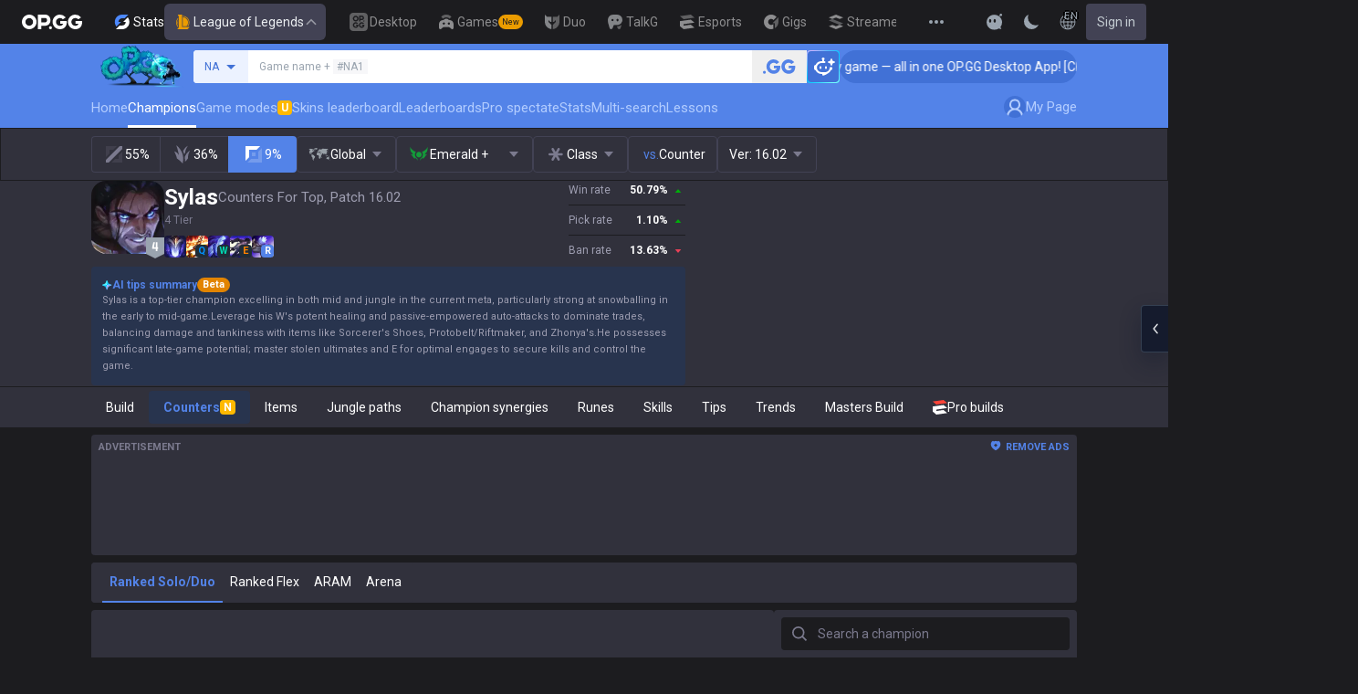

--- FILE ---
content_type: text/x-component
request_url: https://op.gg/lol/champions/sylas/counters/top?target_champion=ziggs
body_size: 10093
content:
0:{"a":"$@1","f":"","b":"1769499572"}
1:[{"play":3246,"win":1789,"win_rate":55.11,"champion":{"image_url":"https://opgg-static.akamaized.net/meta/images/lol/16.2.1/champion/Malphite.png","name":"Malphite","key":"malphite"}},{"play":748,"win":390,"win_rate":52.14,"champion":{"image_url":"https://opgg-static.akamaized.net/meta/images/lol/16.2.1/champion/Gnar.png","name":"Gnar","key":"gnar"}},{"play":545,"win":279,"win_rate":51.19,"champion":{"image_url":"https://opgg-static.akamaized.net/meta/images/lol/16.2.1/champion/Kennen.png","name":"Kennen","key":"kennen"}},{"play":358,"win":188,"win_rate":52.51,"champion":{"image_url":"https://opgg-static.akamaized.net/meta/images/lol/16.2.1/champion/Jax.png","name":"Jax","key":"jax"}},{"play":347,"win":163,"win_rate":46.97,"champion":{"image_url":"https://opgg-static.akamaized.net/meta/images/lol/16.2.1/champion/Aatrox.png","name":"Aatrox","key":"aatrox"}},{"play":319,"win":173,"win_rate":54.23,"champion":{"image_url":"https://opgg-static.akamaized.net/meta/images/lol/16.2.1/champion/Gangplank.png","name":"Gangplank","key":"gangplank"}},{"play":301,"win":144,"win_rate":47.84,"champion":{"image_url":"https://opgg-static.akamaized.net/meta/images/lol/16.2.1/champion/Renekton.png","name":"Renekton","key":"renekton"}},{"play":282,"win":135,"win_rate":47.87,"champion":{"image_url":"https://opgg-static.akamaized.net/meta/images/lol/16.2.1/champion/Ornn.png","name":"Ornn","key":"ornn"}},{"play":279,"win":146,"win_rate":52.33,"champion":{"image_url":"https://opgg-static.akamaized.net/meta/images/lol/16.2.1/champion/Varus.png","name":"Varus","key":"varus"}},{"play":254,"win":131,"win_rate":51.57,"champion":{"image_url":"https://opgg-static.akamaized.net/meta/images/lol/16.2.1/champion/Kayle.png","name":"Kayle","key":"kayle"}},{"play":250,"win":97,"win_rate":38.8,"champion":{"image_url":"https://opgg-static.akamaized.net/meta/images/lol/16.2.1/champion/Zaahen.png","name":"Zaahen","key":"zaahen"}},{"play":247,"win":125,"win_rate":50.61,"champion":{"image_url":"https://opgg-static.akamaized.net/meta/images/lol/16.2.1/champion/Ambessa.png","name":"Ambessa","key":"ambessa"}},{"play":235,"win":118,"win_rate":50.21,"champion":{"image_url":"https://opgg-static.akamaized.net/meta/images/lol/16.2.1/champion/Akali.png","name":"Akali","key":"akali"}},{"play":229,"win":106,"win_rate":46.29,"champion":{"image_url":"https://opgg-static.akamaized.net/meta/images/lol/16.2.1/champion/Mordekaiser.png","name":"Mordekaiser","key":"mordekaiser"}},{"play":224,"win":106,"win_rate":47.32,"champion":{"image_url":"https://opgg-static.akamaized.net/meta/images/lol/16.2.1/champion/Yasuo.png","name":"Yasuo","key":"yasuo"}},{"play":221,"win":106,"win_rate":47.96,"champion":{"image_url":"https://opgg-static.akamaized.net/meta/images/lol/16.2.1/champion/Irelia.png","name":"Irelia","key":"irelia"}},{"play":221,"win":99,"win_rate":44.8,"champion":{"image_url":"https://opgg-static.akamaized.net/meta/images/lol/16.2.1/champion/Garen.png","name":"Garen","key":"garen"}},{"play":215,"win":106,"win_rate":49.3,"champion":{"image_url":"https://opgg-static.akamaized.net/meta/images/lol/16.2.1/champion/Sett.png","name":"Sett","key":"sett"}},{"play":214,"win":99,"win_rate":46.26,"champion":{"image_url":"https://opgg-static.akamaized.net/meta/images/lol/16.2.1/champion/Sion.png","name":"Sion","key":"sion"}},{"play":205,"win":113,"win_rate":55.12,"champion":{"image_url":"https://opgg-static.akamaized.net/meta/images/lol/16.2.1/champion/Nasus.png","name":"Nasus","key":"nasus"}},{"play":204,"win":106,"win_rate":51.96,"champion":{"image_url":"https://opgg-static.akamaized.net/meta/images/lol/16.2.1/champion/Chogath.png","name":"Cho'Gath","key":"chogath"}},{"play":203,"win":104,"win_rate":51.23,"champion":{"image_url":"https://opgg-static.akamaized.net/meta/images/lol/16.2.1/champion/Darius.png","name":"Darius","key":"darius"}},{"play":200,"win":106,"win_rate":53,"champion":{"image_url":"https://opgg-static.akamaized.net/meta/images/lol/16.2.1/champion/Yone.png","name":"Yone","key":"yone"}},{"play":194,"win":83,"win_rate":42.78,"champion":{"image_url":"https://opgg-static.akamaized.net/meta/images/lol/16.2.1/champion/Shen.png","name":"Shen","key":"shen"}},{"play":188,"win":92,"win_rate":48.94,"champion":{"image_url":"https://opgg-static.akamaized.net/meta/images/lol/16.2.1/champion/Jayce.png","name":"Jayce","key":"jayce"}},{"play":187,"win":81,"win_rate":43.32,"champion":{"image_url":"https://opgg-static.akamaized.net/meta/images/lol/16.2.1/champion/Rumble.png","name":"Rumble","key":"rumble"}},{"play":182,"win":79,"win_rate":43.41,"champion":{"image_url":"https://opgg-static.akamaized.net/meta/images/lol/16.2.1/champion/Volibear.png","name":"Volibear","key":"volibear"}},{"play":181,"win":90,"win_rate":49.72,"champion":{"image_url":"https://opgg-static.akamaized.net/meta/images/lol/16.2.1/champion/KSante.png","name":"K'Sante","key":"ksante"}},{"play":177,"win":72,"win_rate":40.68,"champion":{"image_url":"https://opgg-static.akamaized.net/meta/images/lol/16.2.1/champion/Riven.png","name":"Riven","key":"riven"}},{"play":176,"win":96,"win_rate":54.55,"champion":{"image_url":"https://opgg-static.akamaized.net/meta/images/lol/16.2.1/champion/Gragas.png","name":"Gragas","key":"gragas"}},{"play":168,"win":87,"win_rate":51.79,"champion":{"image_url":"https://opgg-static.akamaized.net/meta/images/lol/16.2.1/champion/DrMundo.png","name":"Dr. Mundo","key":"drmundo"}},{"play":164,"win":70,"win_rate":42.68,"champion":{"image_url":"https://opgg-static.akamaized.net/meta/images/lol/16.2.1/champion/Gwen.png","name":"Gwen","key":"gwen"}},{"play":162,"win":66,"win_rate":40.74,"champion":{"image_url":"https://opgg-static.akamaized.net/meta/images/lol/16.2.1/champion/Fiora.png","name":"Fiora","key":"fiora"}},{"play":157,"win":85,"win_rate":54.14,"champion":{"image_url":"https://opgg-static.akamaized.net/meta/images/lol/16.2.1/champion/Swain.png","name":"Swain","key":"swain"}},{"play":150,"win":74,"win_rate":49.33,"champion":{"image_url":"https://opgg-static.akamaized.net/meta/images/lol/16.2.1/champion/Vladimir.png","name":"Vladimir","key":"vladimir"}},{"play":146,"win":72,"win_rate":49.32,"champion":{"image_url":"https://opgg-static.akamaized.net/meta/images/lol/16.2.1/champion/Ryze.png","name":"Ryze","key":"ryze"}},{"play":118,"win":60,"win_rate":50.85,"champion":{"image_url":"https://opgg-static.akamaized.net/meta/images/lol/16.2.1/champion/Yorick.png","name":"Yorick","key":"yorick"}},{"play":102,"win":60,"win_rate":58.82,"champion":{"image_url":"https://opgg-static.akamaized.net/meta/images/lol/16.2.1/champion/Vayne.png","name":"Vayne","key":"vayne"}},{"play":99,"win":40,"win_rate":40.4,"champion":{"image_url":"https://opgg-static.akamaized.net/meta/images/lol/16.2.1/champion/Singed.png","name":"Singed","key":"singed"}},{"play":93,"win":41,"win_rate":44.09,"champion":{"image_url":"https://opgg-static.akamaized.net/meta/images/lol/16.2.1/champion/Olaf.png","name":"Olaf","key":"olaf"}},{"play":92,"win":44,"win_rate":47.83,"champion":{"image_url":"https://opgg-static.akamaized.net/meta/images/lol/16.2.1/champion/Tryndamere.png","name":"Tryndamere","key":"tryndamere"}},{"play":92,"win":45,"win_rate":48.91,"champion":{"image_url":"https://opgg-static.akamaized.net/meta/images/lol/16.2.1/champion/Camille.png","name":"Camille","key":"camille"}},{"play":81,"win":39,"win_rate":48.15,"champion":{"image_url":"https://opgg-static.akamaized.net/meta/images/lol/16.2.1/champion/Urgot.png","name":"Urgot","key":"urgot"}},{"play":78,"win":30,"win_rate":38.46,"champion":{"image_url":"https://opgg-static.akamaized.net/meta/images/lol/16.2.1/champion/Kled.png","name":"Kled","key":"kled"}},{"play":76,"win":32,"win_rate":42.11,"champion":{"image_url":"https://opgg-static.akamaized.net/meta/images/lol/16.2.1/champion/Pantheon.png","name":"Pantheon","key":"pantheon"}},{"play":72,"win":34,"win_rate":47.22,"champion":{"image_url":"https://opgg-static.akamaized.net/meta/images/lol/16.2.1/champion/Teemo.png","name":"Teemo","key":"teemo"}},{"play":65,"win":24,"win_rate":36.92,"champion":{"image_url":"https://opgg-static.akamaized.net/meta/images/lol/16.2.1/champion/Poppy.png","name":"Poppy","key":"poppy"}},{"play":54,"win":19,"win_rate":35.19,"champion":{"image_url":"https://opgg-static.akamaized.net/meta/images/lol/16.2.1/champion/Warwick.png","name":"Warwick","key":"warwick"}},{"play":51,"win":30,"win_rate":58.82,"champion":{"image_url":"https://opgg-static.akamaized.net/meta/images/lol/16.2.1/champion/TahmKench.png","name":"Tahm Kench","key":"tahmkench"}},{"play":51,"win":26,"win_rate":50.98,"champion":{"image_url":"https://opgg-static.akamaized.net/meta/images/lol/16.2.1/champion/Illaoi.png","name":"Illaoi","key":"illaoi"}},{"play":46,"win":19,"win_rate":41.3,"champion":{"image_url":"https://opgg-static.akamaized.net/meta/images/lol/16.2.1/champion/Naafiri.png","name":"Naafiri","key":"naafiri"}},{"play":45,"win":25,"win_rate":55.56,"champion":{"image_url":"https://opgg-static.akamaized.net/meta/images/lol/16.2.1/champion/Cassiopeia.png","name":"Cassiopeia","key":"cassiopeia"}},{"play":44,"win":25,"win_rate":56.82,"champion":{"image_url":"https://opgg-static.akamaized.net/meta/images/lol/16.2.1/champion/Aurora.png","name":"Aurora","key":"aurora"}},{"play":43,"win":24,"win_rate":55.81,"champion":{"image_url":"https://opgg-static.akamaized.net/meta/images/lol/16.2.1/champion/Sejuani.png","name":"Sejuani","key":"sejuani"}},{"play":42,"win":12,"win_rate":28.57,"champion":{"image_url":"https://opgg-static.akamaized.net/meta/images/lol/16.2.1/champion/MonkeyKing.png","name":"Wukong","key":"monkeyking"}},{"play":35,"win":24,"win_rate":68.57,"champion":{"image_url":"https://opgg-static.akamaized.net/meta/images/lol/16.2.1/champion/Trundle.png","name":"Trundle","key":"trundle"}},{"play":35,"win":13,"win_rate":37.14,"champion":{"image_url":"https://opgg-static.akamaized.net/meta/images/lol/16.2.1/champion/Quinn.png","name":"Quinn","key":"quinn"}},{"play":35,"win":15,"win_rate":42.86,"champion":{"image_url":"https://opgg-static.akamaized.net/meta/images/lol/16.2.1/champion/Zac.png","name":"Zac","key":"zac"}},{"play":31,"win":13,"win_rate":41.94,"champion":{"image_url":"https://opgg-static.akamaized.net/meta/images/lol/16.2.1/champion/MasterYi.png","name":"Master Yi","key":"masteryi"}}]


--- FILE ---
content_type: application/javascript
request_url: https://js.opgg.beer/index-CXdqmqqR-DJraNF3G.js
body_size: 284
content:
import { Z as c, a as s, d as o } from "./index-FHDjoBQB.js";
class m extends c {
  constructor() {
    super(...arguments), this.name = "anyclip", this.pubname = "2483", this.widgetname = "001Te000004ZYO7IAO_M12508", this.desktopOpggWidgetname = "001Te000004ZYO7IAO_M12823";
  }
  getWidgetname(i) {
    return i === "desktop-opgg" ? this.desktopOpggWidgetname : this.widgetname;
  }
  async loadScript() {
    return s("info", "[ANYCLIP] AnyClip does not require script pre-loading"), { success: !0, data: void 0 };
  }
  isScriptLoaded() {
    return !0;
  }
  async init(i) {
    try {
      return this.config = i, this.isTestMode ? (s("info", "[ANYCLIP] AnyClip initialized in TEST MODE"), this._isInitialized = !0, { success: !0, data: void 0 }) : (this._isInitialized = !0, s("info", `[ANYCLIP] AnyClip initialized with pubname: ${this.pubname}, widgetname: ${this.getWidgetname(o.core.service)}`), { success: !0, data: void 0 });
    } catch (e) {
      const t = e instanceof Error ? e : new Error(String(e));
      return s("error", `[ANYCLIP] Failed to initialize AnyClip: ${t.message}`), { success: !1, error: t };
    }
  }
  async display(i) {
    try {
      if (!this.isInitialized) throw new Error("AnyClip provider not initialized");
      if (this.isTestMode) return this.displayTestAd(i);
      const { element: e, adUnit: t } = i, a = this.pubname, n = this.getWidgetname(o.core.service), d = document.createElement("div"), r = document.createElement("script");
      return r.src = "https://player.anyclip.com/anyclip-widget/lre-widget/prod/v1/src/lre.js", r.setAttribute("pubname", a), r.setAttribute("widgetname", n), e.innerHTML = "", d.appendChild(r), e.appendChild(d), this.adUnits.set(t, e), s("info", "[ANYCLIP] Ad loaded successfully", { adUnit: t }), s("info", `[ANYCLIP] Ad displayed: ${t} with pubname: ${a}, widgetname: ${n}`), { success: !0, data: { provider: this.name, adUnit: t, metadata: { pubname: a, widgetname: n } } };
    } catch (e) {
      const t = e instanceof Error ? e : new Error(String(e));
      return s("error", `[ANYCLIP] Failed to display ad: ${t.message}`), s("error", "[ANYCLIP] Failed to display ad", { adUnit: i.adUnit, error: t.message }), { success: !1, error: t };
    }
  }
  disableAd(i) {
    const e = this.adUnits.get(i);
    if (e && e.parentNode) try {
      e.parentNode.removeChild(e);
    } catch (t) {
      s("warn", `[ANYCLIP] Failed to remove element: ${t}`);
    }
    this.adUnits.delete(i), s("info", `[ANYCLIP] Ad disabled: ${i}`);
  }
  getStatus() {
    return { name: this.name, status: this.isInitialized ? "ready" : "idle", isScriptLoaded: this.isScriptLoaded(), isInitialized: this.isInitialized, isActive: this.adUnits.size > 0, errors: [] };
  }
  destroy() {
    this.adUnits.forEach((i, e) => {
      if (i instanceof HTMLElement && i.parentNode) try {
        i.parentNode.removeChild(i);
      } catch (t) {
        s("warn", `[ANYCLIP] Failed to remove element: ${t}`);
      }
    }), super.destroy();
  }
}
export {
  m as AnyClipProvider
};


--- FILE ---
content_type: text/x-component
request_url: https://op.gg/lol/champions/sylas/counters/top?target_champion=ziggs
body_size: 56798
content:
0:{"a":"$@1","f":"","b":"1769499572"}
1:[{"extra_space_name":"","remove_space_name":"Aatrox","korean_consonants":"$undefined","ko2en":"$undefined","id":266,"image_url":"https://opgg-static.akamaized.net/meta/images/lol/16.2.1/champion/Aatrox.png","key":"aatrox","name":"Aatrox","is_rip":false,"is_rotation":false,"positions":[{"key":"TOP","name":"Top"},{"key":"JUNGLE","name":"Jungle"}]},{"extra_space_name":"","remove_space_name":"Ahri","korean_consonants":"$undefined","ko2en":"$undefined","id":103,"image_url":"https://opgg-static.akamaized.net/meta/images/lol/16.2.1/champion/Ahri.png","key":"ahri","name":"Ahri","is_rip":false,"is_rotation":false,"positions":[{"key":"MID","name":"Middle"}]},{"extra_space_name":"","remove_space_name":"Akali","korean_consonants":"$undefined","ko2en":"$undefined","id":84,"image_url":"https://opgg-static.akamaized.net/meta/images/lol/16.2.1/champion/Akali.png","key":"akali","name":"Akali","is_rip":false,"is_rotation":false,"positions":[{"key":"MID","name":"Middle"},{"key":"TOP","name":"Top"}]},{"extra_space_name":"","remove_space_name":"Akshan","korean_consonants":"$undefined","ko2en":"$undefined","id":166,"image_url":"https://opgg-static.akamaized.net/meta/images/lol/16.2.1/champion/Akshan.png","key":"akshan","name":"Akshan","is_rip":false,"is_rotation":false,"positions":[{"key":"MID","name":"Middle"}]},{"extra_space_name":"","remove_space_name":"Alistar","korean_consonants":"$undefined","ko2en":"$undefined","id":12,"image_url":"https://opgg-static.akamaized.net/meta/images/lol/16.2.1/champion/Alistar.png","key":"alistar","name":"Alistar","is_rip":false,"is_rotation":true,"positions":[{"key":"SUPPORT","name":"Support"}]},{"extra_space_name":"","remove_space_name":"Ambessa","korean_consonants":"$undefined","ko2en":"$undefined","id":799,"image_url":"https://opgg-static.akamaized.net/meta/images/lol/16.2.1/champion/Ambessa.png","key":"ambessa","name":"Ambessa","is_rip":false,"is_rotation":false,"positions":[{"key":"TOP","name":"Top"},{"key":"JUNGLE","name":"Jungle"}]},{"extra_space_name":"","remove_space_name":"Amumu","korean_consonants":"$undefined","ko2en":"$undefined","id":32,"image_url":"https://opgg-static.akamaized.net/meta/images/lol/16.2.1/champion/Amumu.png","key":"amumu","name":"Amumu","is_rip":false,"is_rotation":false,"positions":[{"key":"JUNGLE","name":"Jungle"}]},{"extra_space_name":"","remove_space_name":"Anivia","korean_consonants":"$undefined","ko2en":"$undefined","id":34,"image_url":"https://opgg-static.akamaized.net/meta/images/lol/16.2.1/champion/Anivia.png","key":"anivia","name":"Anivia","is_rip":false,"is_rotation":true,"positions":[{"key":"MID","name":"Middle"},{"key":"TOP","name":"Top"}]},{"extra_space_name":"","remove_space_name":"Annie","korean_consonants":"$undefined","ko2en":"$undefined","id":1,"image_url":"https://opgg-static.akamaized.net/meta/images/lol/16.2.1/champion/Annie.png","key":"annie","name":"Annie","is_rip":false,"is_rotation":false,"positions":[{"key":"MID","name":"Middle"}]},{"extra_space_name":"","remove_space_name":"Aphelios","korean_consonants":"$undefined","ko2en":"$undefined","id":523,"image_url":"https://opgg-static.akamaized.net/meta/images/lol/16.2.1/champion/Aphelios.png","key":"aphelios","name":"Aphelios","is_rip":false,"is_rotation":false,"positions":[{"key":"ADC","name":"Bottom"}]},{"extra_space_name":"","remove_space_name":"Ashe","korean_consonants":"$undefined","ko2en":"$undefined","id":22,"image_url":"https://opgg-static.akamaized.net/meta/images/lol/16.2.1/champion/Ashe.png","key":"ashe","name":"Ashe","is_rip":false,"is_rotation":false,"positions":[{"key":"ADC","name":"Bottom"},{"key":"SUPPORT","name":"Support"}]},{"extra_space_name":"","remove_space_name":"AurelionSol","korean_consonants":"$undefined","ko2en":"$undefined","id":136,"image_url":"https://opgg-static.akamaized.net/meta/images/lol/16.2.1/champion/AurelionSol.png","key":"aurelionsol","name":"Aurelion Sol","is_rip":false,"is_rotation":true,"positions":[{"key":"MID","name":"Middle"},{"key":"ADC","name":"Bottom"}]},{"extra_space_name":"","remove_space_name":"Aurora","korean_consonants":"$undefined","ko2en":"$undefined","id":893,"image_url":"https://opgg-static.akamaized.net/meta/images/lol/16.2.1/champion/Aurora.png","key":"aurora","name":"Aurora","is_rip":false,"is_rotation":false,"positions":[{"key":"MID","name":"Middle"},{"key":"TOP","name":"Top"}]},{"extra_space_name":"","remove_space_name":"Azir","korean_consonants":"$undefined","ko2en":"$undefined","id":268,"image_url":"https://opgg-static.akamaized.net/meta/images/lol/16.2.1/champion/Azir.png","key":"azir","name":"Azir","is_rip":false,"is_rotation":false,"positions":[{"key":"MID","name":"Middle"}]},{"extra_space_name":"","remove_space_name":"Bard","korean_consonants":"$undefined","ko2en":"$undefined","id":432,"image_url":"https://opgg-static.akamaized.net/meta/images/lol/16.2.1/champion/Bard.png","key":"bard","name":"Bard","is_rip":false,"is_rotation":false,"positions":[{"key":"SUPPORT","name":"Support"}]},{"extra_space_name":"","remove_space_name":"Bel'Veth","korean_consonants":"$undefined","ko2en":"$undefined","id":200,"image_url":"https://opgg-static.akamaized.net/meta/images/lol/16.2.1/champion/Belveth.png","key":"belveth","name":"Bel'Veth","is_rip":false,"is_rotation":false,"positions":[{"key":"JUNGLE","name":"Jungle"}]},{"extra_space_name":"","remove_space_name":"Blitzcrank","korean_consonants":"$undefined","ko2en":"$undefined","id":53,"image_url":"https://opgg-static.akamaized.net/meta/images/lol/16.2.1/champion/Blitzcrank.png","key":"blitzcrank","name":"Blitzcrank","is_rip":false,"is_rotation":false,"positions":[{"key":"SUPPORT","name":"Support"}]},{"extra_space_name":"","remove_space_name":"Brand","korean_consonants":"$undefined","ko2en":"$undefined","id":63,"image_url":"https://opgg-static.akamaized.net/meta/images/lol/16.2.1/champion/Brand.png","key":"brand","name":"Brand","is_rip":false,"is_rotation":false,"positions":[{"key":"SUPPORT","name":"Support"},{"key":"MID","name":"Middle"},{"key":"ADC","name":"Bottom"}]},{"extra_space_name":"","remove_space_name":"Braum","korean_consonants":"$undefined","ko2en":"$undefined","id":201,"image_url":"https://opgg-static.akamaized.net/meta/images/lol/16.2.1/champion/Braum.png","key":"braum","name":"Braum","is_rip":false,"is_rotation":false,"positions":[{"key":"SUPPORT","name":"Support"}]},{"extra_space_name":"","remove_space_name":"Briar","korean_consonants":"$undefined","ko2en":"$undefined","id":233,"image_url":"https://opgg-static.akamaized.net/meta/images/lol/16.2.1/champion/Briar.png","key":"briar","name":"Briar","is_rip":false,"is_rotation":false,"positions":[{"key":"JUNGLE","name":"Jungle"}]},{"extra_space_name":"","remove_space_name":"Caitlyn","korean_consonants":"$undefined","ko2en":"$undefined","id":51,"image_url":"https://opgg-static.akamaized.net/meta/images/lol/16.2.1/champion/Caitlyn.png","key":"caitlyn","name":"Caitlyn","is_rip":false,"is_rotation":false,"positions":[{"key":"ADC","name":"Bottom"}]},{"extra_space_name":"","remove_space_name":"Camille","korean_consonants":"$undefined","ko2en":"$undefined","id":164,"image_url":"https://opgg-static.akamaized.net/meta/images/lol/16.2.1/champion/Camille.png","key":"camille","name":"Camille","is_rip":false,"is_rotation":false,"positions":[{"key":"TOP","name":"Top"}]},{"extra_space_name":"","remove_space_name":"Cassiopeia","korean_consonants":"$undefined","ko2en":"$undefined","id":69,"image_url":"https://opgg-static.akamaized.net/meta/images/lol/16.2.1/champion/Cassiopeia.png","key":"cassiopeia","name":"Cassiopeia","is_rip":false,"is_rotation":false,"positions":[{"key":"MID","name":"Middle"},{"key":"TOP","name":"Top"}]},{"extra_space_name":"","remove_space_name":"Cho'Gath","korean_consonants":"$undefined","ko2en":"$undefined","id":31,"image_url":"https://opgg-static.akamaized.net/meta/images/lol/16.2.1/champion/Chogath.png","key":"chogath","name":"Cho'Gath","is_rip":false,"is_rotation":false,"positions":[{"key":"TOP","name":"Top"},{"key":"MID","name":"Middle"}]},{"extra_space_name":"","remove_space_name":"Corki","korean_consonants":"$undefined","ko2en":"$undefined","id":42,"image_url":"https://opgg-static.akamaized.net/meta/images/lol/16.2.1/champion/Corki.png","key":"corki","name":"Corki","is_rip":false,"is_rotation":false,"positions":[{"key":"ADC","name":"Bottom"},{"key":"MID","name":"Middle"}]},{"extra_space_name":"","remove_space_name":"Darius","korean_consonants":"$undefined","ko2en":"$undefined","id":122,"image_url":"https://opgg-static.akamaized.net/meta/images/lol/16.2.1/champion/Darius.png","key":"darius","name":"Darius","is_rip":false,"is_rotation":false,"positions":[{"key":"TOP","name":"Top"}]},{"extra_space_name":"","remove_space_name":"Diana","korean_consonants":"$undefined","ko2en":"$undefined","id":131,"image_url":"https://opgg-static.akamaized.net/meta/images/lol/16.2.1/champion/Diana.png","key":"diana","name":"Diana","is_rip":false,"is_rotation":false,"positions":[{"key":"JUNGLE","name":"Jungle"},{"key":"MID","name":"Middle"}]},{"extra_space_name":"","remove_space_name":"Dr.Mundo","korean_consonants":"$undefined","ko2en":"$undefined","id":36,"image_url":"https://opgg-static.akamaized.net/meta/images/lol/16.2.1/champion/DrMundo.png","key":"drmundo","name":"Dr. Mundo","is_rip":false,"is_rotation":false,"positions":[{"key":"TOP","name":"Top"},{"key":"JUNGLE","name":"Jungle"}]},{"extra_space_name":"","remove_space_name":"Draven","korean_consonants":"$undefined","ko2en":"$undefined","id":119,"image_url":"https://opgg-static.akamaized.net/meta/images/lol/16.2.1/champion/Draven.png","key":"draven","name":"Draven","is_rip":false,"is_rotation":true,"positions":[{"key":"ADC","name":"Bottom"}]},{"extra_space_name":"","remove_space_name":"Ekko","korean_consonants":"$undefined","ko2en":"$undefined","id":245,"image_url":"https://opgg-static.akamaized.net/meta/images/lol/16.2.1/champion/Ekko.png","key":"ekko","name":"Ekko","is_rip":false,"is_rotation":false,"positions":[{"key":"JUNGLE","name":"Jungle"},{"key":"MID","name":"Middle"}]},{"extra_space_name":"","remove_space_name":"Elise","korean_consonants":"$undefined","ko2en":"$undefined","id":60,"image_url":"https://opgg-static.akamaized.net/meta/images/lol/16.2.1/champion/Elise.png","key":"elise","name":"Elise","is_rip":false,"is_rotation":false,"positions":[{"key":"JUNGLE","name":"Jungle"},{"key":"SUPPORT","name":"Support"}]},{"extra_space_name":"","remove_space_name":"Evelynn","korean_consonants":"$undefined","ko2en":"$undefined","id":28,"image_url":"https://opgg-static.akamaized.net/meta/images/lol/16.2.1/champion/Evelynn.png","key":"evelynn","name":"Evelynn","is_rip":false,"is_rotation":false,"positions":[{"key":"JUNGLE","name":"Jungle"}]},{"extra_space_name":"","remove_space_name":"Ezreal","korean_consonants":"$undefined","ko2en":"$undefined","id":81,"image_url":"https://opgg-static.akamaized.net/meta/images/lol/16.2.1/champion/Ezreal.png","key":"ezreal","name":"Ezreal","is_rip":false,"is_rotation":false,"positions":[{"key":"ADC","name":"Bottom"}]},{"extra_space_name":"","remove_space_name":"Fiddlesticks","korean_consonants":"$undefined","ko2en":"$undefined","id":9,"image_url":"https://opgg-static.akamaized.net/meta/images/lol/16.2.1/champion/Fiddlesticks.png","key":"fiddlesticks","name":"Fiddlesticks","is_rip":false,"is_rotation":false,"positions":[{"key":"JUNGLE","name":"Jungle"},{"key":"SUPPORT","name":"Support"}]},{"extra_space_name":"","remove_space_name":"Fiora","korean_consonants":"$undefined","ko2en":"$undefined","id":114,"image_url":"https://opgg-static.akamaized.net/meta/images/lol/16.2.1/champion/Fiora.png","key":"fiora","name":"Fiora","is_rip":false,"is_rotation":false,"positions":[{"key":"TOP","name":"Top"}]},{"extra_space_name":"","remove_space_name":"Fizz","korean_consonants":"$undefined","ko2en":"$undefined","id":105,"image_url":"https://opgg-static.akamaized.net/meta/images/lol/16.2.1/champion/Fizz.png","key":"fizz","name":"Fizz","is_rip":false,"is_rotation":false,"positions":[{"key":"MID","name":"Middle"}]},{"extra_space_name":"","remove_space_name":"Galio","korean_consonants":"$undefined","ko2en":"$undefined","id":3,"image_url":"https://opgg-static.akamaized.net/meta/images/lol/16.2.1/champion/Galio.png","key":"galio","name":"Galio","is_rip":false,"is_rotation":true,"positions":[{"key":"MID","name":"Middle"}]},{"extra_space_name":"","remove_space_name":"Gangplank","korean_consonants":"$undefined","ko2en":"$undefined","id":41,"image_url":"https://opgg-static.akamaized.net/meta/images/lol/16.2.1/champion/Gangplank.png","key":"gangplank","name":"Gangplank","is_rip":false,"is_rotation":false,"positions":[{"key":"TOP","name":"Top"}]},{"extra_space_name":"","remove_space_name":"Garen","korean_consonants":"$undefined","ko2en":"$undefined","id":86,"image_url":"https://opgg-static.akamaized.net/meta/images/lol/16.2.1/champion/Garen.png","key":"garen","name":"Garen","is_rip":false,"is_rotation":false,"positions":[{"key":"TOP","name":"Top"}]},{"extra_space_name":"","remove_space_name":"Gnar","korean_consonants":"$undefined","ko2en":"$undefined","id":150,"image_url":"https://opgg-static.akamaized.net/meta/images/lol/16.2.1/champion/Gnar.png","key":"gnar","name":"Gnar","is_rip":false,"is_rotation":false,"positions":[{"key":"TOP","name":"Top"}]},{"extra_space_name":"","remove_space_name":"Gragas","korean_consonants":"$undefined","ko2en":"$undefined","id":79,"image_url":"https://opgg-static.akamaized.net/meta/images/lol/16.2.1/champion/Gragas.png","key":"gragas","name":"Gragas","is_rip":false,"is_rotation":false,"positions":[{"key":"TOP","name":"Top"},{"key":"JUNGLE","name":"Jungle"}]},{"extra_space_name":"","remove_space_name":"Graves","korean_consonants":"$undefined","ko2en":"$undefined","id":104,"image_url":"https://opgg-static.akamaized.net/meta/images/lol/16.2.1/champion/Graves.png","key":"graves","name":"Graves","is_rip":false,"is_rotation":true,"positions":[{"key":"JUNGLE","name":"Jungle"}]},{"extra_space_name":"","remove_space_name":"Gwen","korean_consonants":"$undefined","ko2en":"$undefined","id":887,"image_url":"https://opgg-static.akamaized.net/meta/images/lol/16.2.1/champion/Gwen.png","key":"gwen","name":"Gwen","is_rip":false,"is_rotation":false,"positions":[{"key":"TOP","name":"Top"},{"key":"JUNGLE","name":"Jungle"}]},{"extra_space_name":"","remove_space_name":"Hecarim","korean_consonants":"$undefined","ko2en":"$undefined","id":120,"image_url":"https://opgg-static.akamaized.net/meta/images/lol/16.2.1/champion/Hecarim.png","key":"hecarim","name":"Hecarim","is_rip":false,"is_rotation":false,"positions":[{"key":"JUNGLE","name":"Jungle"}]},{"extra_space_name":"","remove_space_name":"Heimerdinger","korean_consonants":"$undefined","ko2en":"$undefined","id":74,"image_url":"https://opgg-static.akamaized.net/meta/images/lol/16.2.1/champion/Heimerdinger.png","key":"heimerdinger","name":"Heimerdinger","is_rip":false,"is_rotation":false,"positions":[{"key":"TOP","name":"Top"}]},{"extra_space_name":"","remove_space_name":"Hwei","korean_consonants":"$undefined","ko2en":"$undefined","id":910,"image_url":"https://opgg-static.akamaized.net/meta/images/lol/16.2.1/champion/Hwei.png","key":"hwei","name":"Hwei","is_rip":false,"is_rotation":false,"positions":[{"key":"MID","name":"Middle"}]},{"extra_space_name":"","remove_space_name":"Illaoi","korean_consonants":"$undefined","ko2en":"$undefined","id":420,"image_url":"https://opgg-static.akamaized.net/meta/images/lol/16.2.1/champion/Illaoi.png","key":"illaoi","name":"Illaoi","is_rip":false,"is_rotation":false,"positions":[{"key":"TOP","name":"Top"}]},{"extra_space_name":"","remove_space_name":"Irelia","korean_consonants":"$undefined","ko2en":"$undefined","id":39,"image_url":"https://opgg-static.akamaized.net/meta/images/lol/16.2.1/champion/Irelia.png","key":"irelia","name":"Irelia","is_rip":false,"is_rotation":false,"positions":[{"key":"TOP","name":"Top"},{"key":"MID","name":"Middle"}]},{"extra_space_name":"","remove_space_name":"Ivern","korean_consonants":"$undefined","ko2en":"$undefined","id":427,"image_url":"https://opgg-static.akamaized.net/meta/images/lol/16.2.1/champion/Ivern.png","key":"ivern","name":"Ivern","is_rip":false,"is_rotation":false,"positions":[{"key":"JUNGLE","name":"Jungle"}]},{"extra_space_name":"","remove_space_name":"Janna","korean_consonants":"$undefined","ko2en":"$undefined","id":40,"image_url":"https://opgg-static.akamaized.net/meta/images/lol/16.2.1/champion/Janna.png","key":"janna","name":"Janna","is_rip":false,"is_rotation":true,"positions":[{"key":"SUPPORT","name":"Support"}]},{"extra_space_name":"","remove_space_name":"JarvanIV","korean_consonants":"$undefined","ko2en":"$undefined","id":59,"image_url":"https://opgg-static.akamaized.net/meta/images/lol/16.2.1/champion/JarvanIV.png","key":"jarvaniv","name":"Jarvan IV","is_rip":false,"is_rotation":false,"positions":[{"key":"JUNGLE","name":"Jungle"}]},{"extra_space_name":"","remove_space_name":"Jax","korean_consonants":"$undefined","ko2en":"$undefined","id":24,"image_url":"https://opgg-static.akamaized.net/meta/images/lol/16.2.1/champion/Jax.png","key":"jax","name":"Jax","is_rip":false,"is_rotation":false,"positions":[{"key":"TOP","name":"Top"},{"key":"JUNGLE","name":"Jungle"}]},{"extra_space_name":"","remove_space_name":"Jayce","korean_consonants":"$undefined","ko2en":"$undefined","id":126,"image_url":"https://opgg-static.akamaized.net/meta/images/lol/16.2.1/champion/Jayce.png","key":"jayce","name":"Jayce","is_rip":false,"is_rotation":false,"positions":[{"key":"JUNGLE","name":"Jungle"},{"key":"TOP","name":"Top"}]},{"extra_space_name":"","remove_space_name":"Jhin","korean_consonants":"$undefined","ko2en":"$undefined","id":202,"image_url":"https://opgg-static.akamaized.net/meta/images/lol/16.2.1/champion/Jhin.png","key":"jhin","name":"Jhin","is_rip":false,"is_rotation":false,"positions":[{"key":"ADC","name":"Bottom"}]},{"extra_space_name":"","remove_space_name":"Jinx","korean_consonants":"$undefined","ko2en":"$undefined","id":222,"image_url":"https://opgg-static.akamaized.net/meta/images/lol/16.2.1/champion/Jinx.png","key":"jinx","name":"Jinx","is_rip":false,"is_rotation":false,"positions":[{"key":"ADC","name":"Bottom"}]},{"extra_space_name":"","remove_space_name":"K'Sante","korean_consonants":"$undefined","ko2en":"$undefined","id":897,"image_url":"https://opgg-static.akamaized.net/meta/images/lol/16.2.1/champion/KSante.png","key":"ksante","name":"K'Sante","is_rip":false,"is_rotation":true,"positions":[{"key":"TOP","name":"Top"}]},{"extra_space_name":"","remove_space_name":"Kai'Sa","korean_consonants":"$undefined","ko2en":"$undefined","id":145,"image_url":"https://opgg-static.akamaized.net/meta/images/lol/16.2.1/champion/Kaisa.png","key":"kaisa","name":"Kai'Sa","is_rip":false,"is_rotation":false,"positions":[{"key":"ADC","name":"Bottom"}]},{"extra_space_name":"","remove_space_name":"Kalista","korean_consonants":"$undefined","ko2en":"$undefined","id":429,"image_url":"https://opgg-static.akamaized.net/meta/images/lol/16.2.1/champion/Kalista.png","key":"kalista","name":"Kalista","is_rip":false,"is_rotation":false,"positions":[{"key":"ADC","name":"Bottom"}]},{"extra_space_name":"","remove_space_name":"Karma","korean_consonants":"$undefined","ko2en":"$undefined","id":43,"image_url":"https://opgg-static.akamaized.net/meta/images/lol/16.2.1/champion/Karma.png","key":"karma","name":"Karma","is_rip":false,"is_rotation":false,"positions":[{"key":"SUPPORT","name":"Support"}]},{"extra_space_name":"","remove_space_name":"Karthus","korean_consonants":"$undefined","ko2en":"$undefined","id":30,"image_url":"https://opgg-static.akamaized.net/meta/images/lol/16.2.1/champion/Karthus.png","key":"karthus","name":"Karthus","is_rip":false,"is_rotation":true,"positions":[{"key":"JUNGLE","name":"Jungle"}]},{"extra_space_name":"","remove_space_name":"Kassadin","korean_consonants":"$undefined","ko2en":"$undefined","id":38,"image_url":"https://opgg-static.akamaized.net/meta/images/lol/16.2.1/champion/Kassadin.png","key":"kassadin","name":"Kassadin","is_rip":false,"is_rotation":true,"positions":[{"key":"MID","name":"Middle"}]},{"extra_space_name":"","remove_space_name":"Katarina","korean_consonants":"$undefined","ko2en":"$undefined","id":55,"image_url":"https://opgg-static.akamaized.net/meta/images/lol/16.2.1/champion/Katarina.png","key":"katarina","name":"Katarina","is_rip":false,"is_rotation":false,"positions":[{"key":"MID","name":"Middle"}]},{"extra_space_name":"","remove_space_name":"Kayle","korean_consonants":"$undefined","ko2en":"$undefined","id":10,"image_url":"https://opgg-static.akamaized.net/meta/images/lol/16.2.1/champion/Kayle.png","key":"kayle","name":"Kayle","is_rip":false,"is_rotation":false,"positions":[{"key":"TOP","name":"Top"},{"key":"MID","name":"Middle"}]},{"extra_space_name":"","remove_space_name":"Kayn","korean_consonants":"$undefined","ko2en":"$undefined","id":141,"image_url":"https://opgg-static.akamaized.net/meta/images/lol/16.2.1/champion/Kayn.png","key":"kayn","name":"Kayn","is_rip":false,"is_rotation":false,"positions":[{"key":"JUNGLE","name":"Jungle"}]},{"extra_space_name":"","remove_space_name":"Kennen","korean_consonants":"$undefined","ko2en":"$undefined","id":85,"image_url":"https://opgg-static.akamaized.net/meta/images/lol/16.2.1/champion/Kennen.png","key":"kennen","name":"Kennen","is_rip":false,"is_rotation":false,"positions":[{"key":"TOP","name":"Top"},{"key":"MID","name":"Middle"}]},{"extra_space_name":"","remove_space_name":"Kha'Zix","korean_consonants":"$undefined","ko2en":"$undefined","id":121,"image_url":"https://opgg-static.akamaized.net/meta/images/lol/16.2.1/champion/Khazix.png","key":"khazix","name":"Kha'Zix","is_rip":false,"is_rotation":false,"positions":[{"key":"JUNGLE","name":"Jungle"}]},{"extra_space_name":"","remove_space_name":"Kindred","korean_consonants":"$undefined","ko2en":"$undefined","id":203,"image_url":"https://opgg-static.akamaized.net/meta/images/lol/16.2.1/champion/Kindred.png","key":"kindred","name":"Kindred","is_rip":false,"is_rotation":false,"positions":[{"key":"JUNGLE","name":"Jungle"}]},{"extra_space_name":"","remove_space_name":"Kled","korean_consonants":"$undefined","ko2en":"$undefined","id":240,"image_url":"https://opgg-static.akamaized.net/meta/images/lol/16.2.1/champion/Kled.png","key":"kled","name":"Kled","is_rip":false,"is_rotation":true,"positions":[{"key":"TOP","name":"Top"}]},{"extra_space_name":"","remove_space_name":"Kog'Maw","korean_consonants":"$undefined","ko2en":"$undefined","id":96,"image_url":"https://opgg-static.akamaized.net/meta/images/lol/16.2.1/champion/KogMaw.png","key":"kogmaw","name":"Kog'Maw","is_rip":false,"is_rotation":false,"positions":[{"key":"ADC","name":"Bottom"}]},{"extra_space_name":"","remove_space_name":"LeBlanc","korean_consonants":"$undefined","ko2en":"$undefined","id":7,"image_url":"https://opgg-static.akamaized.net/meta/images/lol/16.2.1/champion/Leblanc.png","key":"leblanc","name":"LeBlanc","is_rip":false,"is_rotation":false,"positions":[{"key":"MID","name":"Middle"},{"key":"SUPPORT","name":"Support"}]},{"extra_space_name":"","remove_space_name":"LeeSin","korean_consonants":"$undefined","ko2en":"$undefined","id":64,"image_url":"https://opgg-static.akamaized.net/meta/images/lol/16.2.1/champion/LeeSin.png","key":"leesin","name":"Lee Sin","is_rip":false,"is_rotation":false,"positions":[{"key":"JUNGLE","name":"Jungle"}]},{"extra_space_name":"","remove_space_name":"Leona","korean_consonants":"$undefined","ko2en":"$undefined","id":89,"image_url":"https://opgg-static.akamaized.net/meta/images/lol/16.2.1/champion/Leona.png","key":"leona","name":"Leona","is_rip":false,"is_rotation":false,"positions":[{"key":"SUPPORT","name":"Support"}]},{"extra_space_name":"","remove_space_name":"Lillia","korean_consonants":"$undefined","ko2en":"$undefined","id":876,"image_url":"https://opgg-static.akamaized.net/meta/images/lol/16.2.1/champion/Lillia.png","key":"lillia","name":"Lillia","is_rip":false,"is_rotation":true,"positions":[{"key":"JUNGLE","name":"Jungle"}]},{"extra_space_name":"","remove_space_name":"Lissandra","korean_consonants":"$undefined","ko2en":"$undefined","id":127,"image_url":"https://opgg-static.akamaized.net/meta/images/lol/16.2.1/champion/Lissandra.png","key":"lissandra","name":"Lissandra","is_rip":false,"is_rotation":false,"positions":[{"key":"MID","name":"Middle"}]},{"extra_space_name":"","remove_space_name":"Lucian","korean_consonants":"$undefined","ko2en":"$undefined","id":236,"image_url":"https://opgg-static.akamaized.net/meta/images/lol/16.2.1/champion/Lucian.png","key":"lucian","name":"Lucian","is_rip":false,"is_rotation":true,"positions":[{"key":"ADC","name":"Bottom"}]},{"extra_space_name":"","remove_space_name":"Lulu","korean_consonants":"$undefined","ko2en":"$undefined","id":117,"image_url":"https://opgg-static.akamaized.net/meta/images/lol/16.2.1/champion/Lulu.png","key":"lulu","name":"Lulu","is_rip":false,"is_rotation":false,"positions":[{"key":"SUPPORT","name":"Support"}]},{"extra_space_name":"","remove_space_name":"Lux","korean_consonants":"$undefined","ko2en":"$undefined","id":99,"image_url":"https://opgg-static.akamaized.net/meta/images/lol/16.2.1/champion/Lux.png","key":"lux","name":"Lux","is_rip":false,"is_rotation":false,"positions":[{"key":"SUPPORT","name":"Support"},{"key":"MID","name":"Middle"},{"key":"ADC","name":"Bottom"}]},{"extra_space_name":"","remove_space_name":"Malphite","korean_consonants":"$undefined","ko2en":"$undefined","id":54,"image_url":"https://opgg-static.akamaized.net/meta/images/lol/16.2.1/champion/Malphite.png","key":"malphite","name":"Malphite","is_rip":false,"is_rotation":false,"positions":[{"key":"TOP","name":"Top"},{"key":"JUNGLE","name":"Jungle"},{"key":"MID","name":"Middle"}]},{"extra_space_name":"","remove_space_name":"Malzahar","korean_consonants":"$undefined","ko2en":"$undefined","id":90,"image_url":"https://opgg-static.akamaized.net/meta/images/lol/16.2.1/champion/Malzahar.png","key":"malzahar","name":"Malzahar","is_rip":false,"is_rotation":false,"positions":[{"key":"MID","name":"Middle"}]},{"extra_space_name":"","remove_space_name":"Maokai","korean_consonants":"$undefined","ko2en":"$undefined","id":57,"image_url":"https://opgg-static.akamaized.net/meta/images/lol/16.2.1/champion/Maokai.png","key":"maokai","name":"Maokai","is_rip":false,"is_rotation":false,"positions":[{"key":"SUPPORT","name":"Support"}]},{"extra_space_name":"","remove_space_name":"MasterYi","korean_consonants":"$undefined","ko2en":"$undefined","id":11,"image_url":"https://opgg-static.akamaized.net/meta/images/lol/16.2.1/champion/MasterYi.png","key":"masteryi","name":"Master Yi","is_rip":false,"is_rotation":false,"positions":[{"key":"JUNGLE","name":"Jungle"},{"key":"TOP","name":"Top"}]},{"extra_space_name":"","remove_space_name":"Mel","korean_consonants":"$undefined","ko2en":"$undefined","id":800,"image_url":"https://opgg-static.akamaized.net/meta/images/lol/16.2.1/champion/Mel.png","key":"mel","name":"Mel","is_rip":false,"is_rotation":false,"positions":[{"key":"MID","name":"Middle"},{"key":"SUPPORT","name":"Support"},{"key":"ADC","name":"Bottom"}]},{"extra_space_name":"","remove_space_name":"Milio","korean_consonants":"$undefined","ko2en":"$undefined","id":902,"image_url":"https://opgg-static.akamaized.net/meta/images/lol/16.2.1/champion/Milio.png","key":"milio","name":"Milio","is_rip":false,"is_rotation":false,"positions":[{"key":"SUPPORT","name":"Support"}]},{"extra_space_name":"","remove_space_name":"MissFortune","korean_consonants":"$undefined","ko2en":"$undefined","id":21,"image_url":"https://opgg-static.akamaized.net/meta/images/lol/16.2.1/champion/MissFortune.png","key":"missfortune","name":"Miss Fortune","is_rip":false,"is_rotation":false,"positions":[{"key":"ADC","name":"Bottom"}]},{"extra_space_name":"","remove_space_name":"Mordekaiser","korean_consonants":"$undefined","ko2en":"$undefined","id":82,"image_url":"https://opgg-static.akamaized.net/meta/images/lol/16.2.1/champion/Mordekaiser.png","key":"mordekaiser","name":"Mordekaiser","is_rip":false,"is_rotation":false,"positions":[{"key":"TOP","name":"Top"}]},{"extra_space_name":"","remove_space_name":"Morgana","korean_consonants":"$undefined","ko2en":"$undefined","id":25,"image_url":"https://opgg-static.akamaized.net/meta/images/lol/16.2.1/champion/Morgana.png","key":"morgana","name":"Morgana","is_rip":false,"is_rotation":false,"positions":[{"key":"SUPPORT","name":"Support"},{"key":"MID","name":"Middle"}]},{"extra_space_name":"","remove_space_name":"Naafiri","korean_consonants":"$undefined","ko2en":"$undefined","id":950,"image_url":"https://opgg-static.akamaized.net/meta/images/lol/16.2.1/champion/Naafiri.png","key":"naafiri","name":"Naafiri","is_rip":false,"is_rotation":true,"positions":[{"key":"MID","name":"Middle"},{"key":"JUNGLE","name":"Jungle"},{"key":"TOP","name":"Top"}]},{"extra_space_name":"","remove_space_name":"Nami","korean_consonants":"$undefined","ko2en":"$undefined","id":267,"image_url":"https://opgg-static.akamaized.net/meta/images/lol/16.2.1/champion/Nami.png","key":"nami","name":"Nami","is_rip":false,"is_rotation":true,"positions":[{"key":"SUPPORT","name":"Support"}]},{"extra_space_name":"","remove_space_name":"Nasus","korean_consonants":"$undefined","ko2en":"$undefined","id":75,"image_url":"https://opgg-static.akamaized.net/meta/images/lol/16.2.1/champion/Nasus.png","key":"nasus","name":"Nasus","is_rip":false,"is_rotation":false,"positions":[{"key":"TOP","name":"Top"}]},{"extra_space_name":"","remove_space_name":"Nautilus","korean_consonants":"$undefined","ko2en":"$undefined","id":111,"image_url":"https://opgg-static.akamaized.net/meta/images/lol/16.2.1/champion/Nautilus.png","key":"nautilus","name":"Nautilus","is_rip":false,"is_rotation":false,"positions":[{"key":"SUPPORT","name":"Support"}]},{"extra_space_name":"","remove_space_name":"Neeko","korean_consonants":"$undefined","ko2en":"$undefined","id":518,"image_url":"https://opgg-static.akamaized.net/meta/images/lol/16.2.1/champion/Neeko.png","key":"neeko","name":"Neeko","is_rip":false,"is_rotation":false,"positions":[{"key":"SUPPORT","name":"Support"},{"key":"MID","name":"Middle"}]},{"extra_space_name":"","remove_space_name":"Nidalee","korean_consonants":"$undefined","ko2en":"$undefined","id":76,"image_url":"https://opgg-static.akamaized.net/meta/images/lol/16.2.1/champion/Nidalee.png","key":"nidalee","name":"Nidalee","is_rip":false,"is_rotation":false,"positions":[{"key":"JUNGLE","name":"Jungle"}]},{"extra_space_name":"","remove_space_name":"Nilah","korean_consonants":"$undefined","ko2en":"$undefined","id":895,"image_url":"https://opgg-static.akamaized.net/meta/images/lol/16.2.1/champion/Nilah.png","key":"nilah","name":"Nilah","is_rip":false,"is_rotation":false,"positions":[{"key":"ADC","name":"Bottom"}]},{"extra_space_name":"","remove_space_name":"Nocturne","korean_consonants":"$undefined","ko2en":"$undefined","id":56,"image_url":"https://opgg-static.akamaized.net/meta/images/lol/16.2.1/champion/Nocturne.png","key":"nocturne","name":"Nocturne","is_rip":false,"is_rotation":false,"positions":[{"key":"JUNGLE","name":"Jungle"}]},{"extra_space_name":"","remove_space_name":"Nunu&Willump","korean_consonants":"$undefined","ko2en":"$undefined","id":20,"image_url":"https://opgg-static.akamaized.net/meta/images/lol/16.2.1/champion/Nunu.png","key":"nunu","name":"Nunu & Willump","is_rip":false,"is_rotation":false,"positions":[{"key":"JUNGLE","name":"Jungle"}]},{"extra_space_name":"","remove_space_name":"Olaf","korean_consonants":"$undefined","ko2en":"$undefined","id":2,"image_url":"https://opgg-static.akamaized.net/meta/images/lol/16.2.1/champion/Olaf.png","key":"olaf","name":"Olaf","is_rip":false,"is_rotation":false,"positions":[{"key":"TOP","name":"Top"}]},{"extra_space_name":"","remove_space_name":"Orianna","korean_consonants":"$undefined","ko2en":"$undefined","id":61,"image_url":"https://opgg-static.akamaized.net/meta/images/lol/16.2.1/champion/Orianna.png","key":"orianna","name":"Orianna","is_rip":false,"is_rotation":false,"positions":[{"key":"MID","name":"Middle"}]},{"extra_space_name":"","remove_space_name":"Ornn","korean_consonants":"$undefined","ko2en":"$undefined","id":516,"image_url":"https://opgg-static.akamaized.net/meta/images/lol/16.2.1/champion/Ornn.png","key":"ornn","name":"Ornn","is_rip":false,"is_rotation":false,"positions":[{"key":"TOP","name":"Top"}]},{"extra_space_name":"","remove_space_name":"Pantheon","korean_consonants":"$undefined","ko2en":"$undefined","id":80,"image_url":"https://opgg-static.akamaized.net/meta/images/lol/16.2.1/champion/Pantheon.png","key":"pantheon","name":"Pantheon","is_rip":false,"is_rotation":false,"positions":[{"key":"SUPPORT","name":"Support"},{"key":"TOP","name":"Top"},{"key":"MID","name":"Middle"},{"key":"JUNGLE","name":"Jungle"}]},{"extra_space_name":"","remove_space_name":"Poppy","korean_consonants":"$undefined","ko2en":"$undefined","id":78,"image_url":"https://opgg-static.akamaized.net/meta/images/lol/16.2.1/champion/Poppy.png","key":"poppy","name":"Poppy","is_rip":false,"is_rotation":false,"positions":[{"key":"SUPPORT","name":"Support"},{"key":"TOP","name":"Top"}]},{"extra_space_name":"","remove_space_name":"Pyke","korean_consonants":"$undefined","ko2en":"$undefined","id":555,"image_url":"https://opgg-static.akamaized.net/meta/images/lol/16.2.1/champion/Pyke.png","key":"pyke","name":"Pyke","is_rip":false,"is_rotation":false,"positions":[{"key":"SUPPORT","name":"Support"}]},{"extra_space_name":"","remove_space_name":"Qiyana","korean_consonants":"$undefined","ko2en":"$undefined","id":246,"image_url":"https://opgg-static.akamaized.net/meta/images/lol/16.2.1/champion/Qiyana.png","key":"qiyana","name":"Qiyana","is_rip":false,"is_rotation":true,"positions":[{"key":"MID","name":"Middle"},{"key":"JUNGLE","name":"Jungle"}]},{"extra_space_name":"","remove_space_name":"Quinn","korean_consonants":"$undefined","ko2en":"$undefined","id":133,"image_url":"https://opgg-static.akamaized.net/meta/images/lol/16.2.1/champion/Quinn.png","key":"quinn","name":"Quinn","is_rip":false,"is_rotation":false,"positions":[{"key":"TOP","name":"Top"}]},{"extra_space_name":"","remove_space_name":"Rakan","korean_consonants":"$undefined","ko2en":"$undefined","id":497,"image_url":"https://opgg-static.akamaized.net/meta/images/lol/16.2.1/champion/Rakan.png","key":"rakan","name":"Rakan","is_rip":false,"is_rotation":false,"positions":[{"key":"SUPPORT","name":"Support"}]},{"extra_space_name":"","remove_space_name":"Rammus","korean_consonants":"$undefined","ko2en":"$undefined","id":33,"image_url":"https://opgg-static.akamaized.net/meta/images/lol/16.2.1/champion/Rammus.png","key":"rammus","name":"Rammus","is_rip":false,"is_rotation":false,"positions":[{"key":"JUNGLE","name":"Jungle"}]},{"extra_space_name":"","remove_space_name":"Rek'Sai","korean_consonants":"$undefined","ko2en":"$undefined","id":421,"image_url":"https://opgg-static.akamaized.net/meta/images/lol/16.2.1/champion/RekSai.png","key":"reksai","name":"Rek'Sai","is_rip":false,"is_rotation":false,"positions":[{"key":"JUNGLE","name":"Jungle"}]},{"extra_space_name":"","remove_space_name":"Rell","korean_consonants":"$undefined","ko2en":"$undefined","id":526,"image_url":"https://opgg-static.akamaized.net/meta/images/lol/16.2.1/champion/Rell.png","key":"rell","name":"Rell","is_rip":false,"is_rotation":false,"positions":[{"key":"SUPPORT","name":"Support"}]},{"extra_space_name":"","remove_space_name":"RenataGlasc","korean_consonants":"$undefined","ko2en":"$undefined","id":888,"image_url":"https://opgg-static.akamaized.net/meta/images/lol/16.2.1/champion/Renata.png","key":"renata","name":"Renata Glasc","is_rip":false,"is_rotation":false,"positions":[{"key":"SUPPORT","name":"Support"}]},{"extra_space_name":"","remove_space_name":"Renekton","korean_consonants":"$undefined","ko2en":"$undefined","id":58,"image_url":"https://opgg-static.akamaized.net/meta/images/lol/16.2.1/champion/Renekton.png","key":"renekton","name":"Renekton","is_rip":false,"is_rotation":false,"positions":[{"key":"TOP","name":"Top"}]},{"extra_space_name":"","remove_space_name":"Rengar","korean_consonants":"$undefined","ko2en":"$undefined","id":107,"image_url":"https://opgg-static.akamaized.net/meta/images/lol/16.2.1/champion/Rengar.png","key":"rengar","name":"Rengar","is_rip":false,"is_rotation":false,"positions":[{"key":"JUNGLE","name":"Jungle"}]},{"extra_space_name":"","remove_space_name":"Riven","korean_consonants":"$undefined","ko2en":"$undefined","id":92,"image_url":"https://opgg-static.akamaized.net/meta/images/lol/16.2.1/champion/Riven.png","key":"riven","name":"Riven","is_rip":false,"is_rotation":false,"positions":[{"key":"TOP","name":"Top"}]},{"extra_space_name":"","remove_space_name":"Rumble","korean_consonants":"$undefined","ko2en":"$undefined","id":68,"image_url":"https://opgg-static.akamaized.net/meta/images/lol/16.2.1/champion/Rumble.png","key":"rumble","name":"Rumble","is_rip":false,"is_rotation":false,"positions":[{"key":"TOP","name":"Top"}]},{"extra_space_name":"","remove_space_name":"Ryze","korean_consonants":"$undefined","ko2en":"$undefined","id":13,"image_url":"https://opgg-static.akamaized.net/meta/images/lol/16.2.1/champion/Ryze.png","key":"ryze","name":"Ryze","is_rip":false,"is_rotation":false,"positions":[{"key":"MID","name":"Middle"},{"key":"TOP","name":"Top"}]},{"extra_space_name":"","remove_space_name":"Samira","korean_consonants":"$undefined","ko2en":"$undefined","id":360,"image_url":"https://opgg-static.akamaized.net/meta/images/lol/16.2.1/champion/Samira.png","key":"samira","name":"Samira","is_rip":false,"is_rotation":false,"positions":[{"key":"ADC","name":"Bottom"}]},{"extra_space_name":"","remove_space_name":"Sejuani","korean_consonants":"$undefined","ko2en":"$undefined","id":113,"image_url":"https://opgg-static.akamaized.net/meta/images/lol/16.2.1/champion/Sejuani.png","key":"sejuani","name":"Sejuani","is_rip":false,"is_rotation":false,"positions":[{"key":"JUNGLE","name":"Jungle"},{"key":"TOP","name":"Top"}]},{"extra_space_name":"","remove_space_name":"Senna","korean_consonants":"$undefined","ko2en":"$undefined","id":235,"image_url":"https://opgg-static.akamaized.net/meta/images/lol/16.2.1/champion/Senna.png","key":"senna","name":"Senna","is_rip":false,"is_rotation":false,"positions":[{"key":"SUPPORT","name":"Support"}]},{"extra_space_name":"","remove_space_name":"Seraphine","korean_consonants":"$undefined","ko2en":"$undefined","id":147,"image_url":"https://opgg-static.akamaized.net/meta/images/lol/16.2.1/champion/Seraphine.png","key":"seraphine","name":"Seraphine","is_rip":false,"is_rotation":false,"positions":[{"key":"SUPPORT","name":"Support"},{"key":"ADC","name":"Bottom"}]},{"extra_space_name":"","remove_space_name":"Sett","korean_consonants":"$undefined","ko2en":"$undefined","id":875,"image_url":"https://opgg-static.akamaized.net/meta/images/lol/16.2.1/champion/Sett.png","key":"sett","name":"Sett","is_rip":false,"is_rotation":false,"positions":[{"key":"TOP","name":"Top"}]},{"extra_space_name":"","remove_space_name":"Shaco","korean_consonants":"$undefined","ko2en":"$undefined","id":35,"image_url":"https://opgg-static.akamaized.net/meta/images/lol/16.2.1/champion/Shaco.png","key":"shaco","name":"Shaco","is_rip":false,"is_rotation":false,"positions":[{"key":"JUNGLE","name":"Jungle"},{"key":"SUPPORT","name":"Support"}]},{"extra_space_name":"","remove_space_name":"Shen","korean_consonants":"$undefined","ko2en":"$undefined","id":98,"image_url":"https://opgg-static.akamaized.net/meta/images/lol/16.2.1/champion/Shen.png","key":"shen","name":"Shen","is_rip":false,"is_rotation":false,"positions":[{"key":"TOP","name":"Top"}]},{"extra_space_name":"","remove_space_name":"Shyvana","korean_consonants":"$undefined","ko2en":"$undefined","id":102,"image_url":"https://opgg-static.akamaized.net/meta/images/lol/16.2.1/champion/Shyvana.png","key":"shyvana","name":"Shyvana","is_rip":false,"is_rotation":false,"positions":[{"key":"JUNGLE","name":"Jungle"}]},{"extra_space_name":"","remove_space_name":"Singed","korean_consonants":"$undefined","ko2en":"$undefined","id":27,"image_url":"https://opgg-static.akamaized.net/meta/images/lol/16.2.1/champion/Singed.png","key":"singed","name":"Singed","is_rip":false,"is_rotation":false,"positions":[{"key":"TOP","name":"Top"}]},{"extra_space_name":"","remove_space_name":"Sion","korean_consonants":"$undefined","ko2en":"$undefined","id":14,"image_url":"https://opgg-static.akamaized.net/meta/images/lol/16.2.1/champion/Sion.png","key":"sion","name":"Sion","is_rip":false,"is_rotation":false,"positions":[{"key":"TOP","name":"Top"},{"key":"MID","name":"Middle"}]},{"extra_space_name":"","remove_space_name":"Sivir","korean_consonants":"$undefined","ko2en":"$undefined","id":15,"image_url":"https://opgg-static.akamaized.net/meta/images/lol/16.2.1/champion/Sivir.png","key":"sivir","name":"Sivir","is_rip":false,"is_rotation":false,"positions":[{"key":"ADC","name":"Bottom"}]},{"extra_space_name":"","remove_space_name":"Skarner","korean_consonants":"$undefined","ko2en":"$undefined","id":72,"image_url":"https://opgg-static.akamaized.net/meta/images/lol/16.2.1/champion/Skarner.png","key":"skarner","name":"Skarner","is_rip":false,"is_rotation":false,"positions":[{"key":"JUNGLE","name":"Jungle"}]},{"extra_space_name":"","remove_space_name":"Smolder","korean_consonants":"$undefined","ko2en":"$undefined","id":901,"image_url":"https://opgg-static.akamaized.net/meta/images/lol/16.2.1/champion/Smolder.png","key":"smolder","name":"Smolder","is_rip":false,"is_rotation":false,"positions":[{"key":"ADC","name":"Bottom"},{"key":"MID","name":"Middle"}]},{"extra_space_name":"","remove_space_name":"Sona","korean_consonants":"$undefined","ko2en":"$undefined","id":37,"image_url":"https://opgg-static.akamaized.net/meta/images/lol/16.2.1/champion/Sona.png","key":"sona","name":"Sona","is_rip":false,"is_rotation":false,"positions":[{"key":"SUPPORT","name":"Support"}]},{"extra_space_name":"","remove_space_name":"Soraka","korean_consonants":"$undefined","ko2en":"$undefined","id":16,"image_url":"https://opgg-static.akamaized.net/meta/images/lol/16.2.1/champion/Soraka.png","key":"soraka","name":"Soraka","is_rip":false,"is_rotation":false,"positions":[{"key":"SUPPORT","name":"Support"}]},{"extra_space_name":"","remove_space_name":"Swain","korean_consonants":"$undefined","ko2en":"$undefined","id":50,"image_url":"https://opgg-static.akamaized.net/meta/images/lol/16.2.1/champion/Swain.png","key":"swain","name":"Swain","is_rip":false,"is_rotation":false,"positions":[{"key":"SUPPORT","name":"Support"},{"key":"ADC","name":"Bottom"},{"key":"MID","name":"Middle"},{"key":"TOP","name":"Top"}]},{"extra_space_name":"","remove_space_name":"Sylas","korean_consonants":"$undefined","ko2en":"$undefined","id":517,"image_url":"https://opgg-static.akamaized.net/meta/images/lol/16.2.1/champion/Sylas.png","key":"sylas","name":"Sylas","is_rip":false,"is_rotation":false,"positions":[{"key":"MID","name":"Middle"},{"key":"JUNGLE","name":"Jungle"},{"key":"TOP","name":"Top"}]},{"extra_space_name":"","remove_space_name":"Syndra","korean_consonants":"$undefined","ko2en":"$undefined","id":134,"image_url":"https://opgg-static.akamaized.net/meta/images/lol/16.2.1/champion/Syndra.png","key":"syndra","name":"Syndra","is_rip":false,"is_rotation":false,"positions":[{"key":"MID","name":"Middle"}]},{"extra_space_name":"","remove_space_name":"TahmKench","korean_consonants":"$undefined","ko2en":"$undefined","id":223,"image_url":"https://opgg-static.akamaized.net/meta/images/lol/16.2.1/champion/TahmKench.png","key":"tahmkench","name":"Tahm Kench","is_rip":false,"is_rotation":false,"positions":[{"key":"SUPPORT","name":"Support"},{"key":"TOP","name":"Top"}]},{"extra_space_name":"","remove_space_name":"Taliyah","korean_consonants":"$undefined","ko2en":"$undefined","id":163,"image_url":"https://opgg-static.akamaized.net/meta/images/lol/16.2.1/champion/Taliyah.png","key":"taliyah","name":"Taliyah","is_rip":false,"is_rotation":false,"positions":[{"key":"MID","name":"Middle"},{"key":"JUNGLE","name":"Jungle"}]},{"extra_space_name":"","remove_space_name":"Talon","korean_consonants":"$undefined","ko2en":"$undefined","id":91,"image_url":"https://opgg-static.akamaized.net/meta/images/lol/16.2.1/champion/Talon.png","key":"talon","name":"Talon","is_rip":false,"is_rotation":false,"positions":[{"key":"JUNGLE","name":"Jungle"},{"key":"MID","name":"Middle"}]},{"extra_space_name":"","remove_space_name":"Taric","korean_consonants":"$undefined","ko2en":"$undefined","id":44,"image_url":"https://opgg-static.akamaized.net/meta/images/lol/16.2.1/champion/Taric.png","key":"taric","name":"Taric","is_rip":false,"is_rotation":false,"positions":[{"key":"SUPPORT","name":"Support"}]},{"extra_space_name":"","remove_space_name":"Teemo","korean_consonants":"$undefined","ko2en":"$undefined","id":17,"image_url":"https://opgg-static.akamaized.net/meta/images/lol/16.2.1/champion/Teemo.png","key":"teemo","name":"Teemo","is_rip":false,"is_rotation":false,"positions":[{"key":"TOP","name":"Top"}]},{"extra_space_name":"","remove_space_name":"Thresh","korean_consonants":"$undefined","ko2en":"$undefined","id":412,"image_url":"https://opgg-static.akamaized.net/meta/images/lol/16.2.1/champion/Thresh.png","key":"thresh","name":"Thresh","is_rip":false,"is_rotation":false,"positions":[{"key":"SUPPORT","name":"Support"}]},{"extra_space_name":"","remove_space_name":"Tristana","korean_consonants":"$undefined","ko2en":"$undefined","id":18,"image_url":"https://opgg-static.akamaized.net/meta/images/lol/16.2.1/champion/Tristana.png","key":"tristana","name":"Tristana","is_rip":false,"is_rotation":false,"positions":[{"key":"ADC","name":"Bottom"},{"key":"MID","name":"Middle"}]},{"extra_space_name":"","remove_space_name":"Trundle","korean_consonants":"$undefined","ko2en":"$undefined","id":48,"image_url":"https://opgg-static.akamaized.net/meta/images/lol/16.2.1/champion/Trundle.png","key":"trundle","name":"Trundle","is_rip":false,"is_rotation":false,"positions":[{"key":"TOP","name":"Top"},{"key":"JUNGLE","name":"Jungle"}]},{"extra_space_name":"","remove_space_name":"Tryndamere","korean_consonants":"$undefined","ko2en":"$undefined","id":23,"image_url":"https://opgg-static.akamaized.net/meta/images/lol/16.2.1/champion/Tryndamere.png","key":"tryndamere","name":"Tryndamere","is_rip":false,"is_rotation":false,"positions":[{"key":"TOP","name":"Top"}]},{"extra_space_name":"","remove_space_name":"TwistedFate","korean_consonants":"$undefined","ko2en":"$undefined","id":4,"image_url":"https://opgg-static.akamaized.net/meta/images/lol/16.2.1/champion/TwistedFate.png","key":"twistedfate","name":"Twisted Fate","is_rip":false,"is_rotation":false,"positions":[{"key":"MID","name":"Middle"}]},{"extra_space_name":"","remove_space_name":"Twitch","korean_consonants":"$undefined","ko2en":"$undefined","id":29,"image_url":"https://opgg-static.akamaized.net/meta/images/lol/16.2.1/champion/Twitch.png","key":"twitch","name":"Twitch","is_rip":false,"is_rotation":false,"positions":[{"key":"ADC","name":"Bottom"}]},{"extra_space_name":"","remove_space_name":"Udyr","korean_consonants":"$undefined","ko2en":"$undefined","id":77,"image_url":"https://opgg-static.akamaized.net/meta/images/lol/16.2.1/champion/Udyr.png","key":"udyr","name":"Udyr","is_rip":false,"is_rotation":false,"positions":[{"key":"JUNGLE","name":"Jungle"},{"key":"TOP","name":"Top"}]},{"extra_space_name":"","remove_space_name":"Urgot","korean_consonants":"$undefined","ko2en":"$undefined","id":6,"image_url":"https://opgg-static.akamaized.net/meta/images/lol/16.2.1/champion/Urgot.png","key":"urgot","name":"Urgot","is_rip":false,"is_rotation":false,"positions":[{"key":"TOP","name":"Top"}]},{"extra_space_name":"","remove_space_name":"Varus","korean_consonants":"$undefined","ko2en":"$undefined","id":110,"image_url":"https://opgg-static.akamaized.net/meta/images/lol/16.2.1/champion/Varus.png","key":"varus","name":"Varus","is_rip":false,"is_rotation":false,"positions":[{"key":"ADC","name":"Bottom"},{"key":"TOP","name":"Top"},{"key":"MID","name":"Middle"}]},{"extra_space_name":"","remove_space_name":"Vayne","korean_consonants":"$undefined","ko2en":"$undefined","id":67,"image_url":"https://opgg-static.akamaized.net/meta/images/lol/16.2.1/champion/Vayne.png","key":"vayne","name":"Vayne","is_rip":false,"is_rotation":true,"positions":[{"key":"ADC","name":"Bottom"},{"key":"TOP","name":"Top"}]},{"extra_space_name":"","remove_space_name":"Veigar","korean_consonants":"$undefined","ko2en":"$undefined","id":45,"image_url":"https://opgg-static.akamaized.net/meta/images/lol/16.2.1/champion/Veigar.png","key":"veigar","name":"Veigar","is_rip":false,"is_rotation":false,"positions":[{"key":"MID","name":"Middle"},{"key":"ADC","name":"Bottom"}]},{"extra_space_name":"","remove_space_name":"Vel'Koz","korean_consonants":"$undefined","ko2en":"$undefined","id":161,"image_url":"https://opgg-static.akamaized.net/meta/images/lol/16.2.1/champion/Velkoz.png","key":"velkoz","name":"Vel'Koz","is_rip":false,"is_rotation":false,"positions":[{"key":"SUPPORT","name":"Support"},{"key":"MID","name":"Middle"}]},{"extra_space_name":"","remove_space_name":"Vex","korean_consonants":"$undefined","ko2en":"$undefined","id":711,"image_url":"https://opgg-static.akamaized.net/meta/images/lol/16.2.1/champion/Vex.png","key":"vex","name":"Vex","is_rip":false,"is_rotation":false,"positions":[{"key":"MID","name":"Middle"}]},{"extra_space_name":"","remove_space_name":"Vi","korean_consonants":"$undefined","ko2en":"$undefined","id":254,"image_url":"https://opgg-static.akamaized.net/meta/images/lol/16.2.1/champion/Vi.png","key":"vi","name":"Vi","is_rip":false,"is_rotation":false,"positions":[{"key":"JUNGLE","name":"Jungle"}]},{"extra_space_name":"","remove_space_name":"Viego","korean_consonants":"$undefined","ko2en":"$undefined","id":234,"image_url":"https://opgg-static.akamaized.net/meta/images/lol/16.2.1/champion/Viego.png","key":"viego","name":"Viego","is_rip":false,"is_rotation":true,"positions":[{"key":"JUNGLE","name":"Jungle"}]},{"extra_space_name":"","remove_space_name":"Viktor","korean_consonants":"$undefined","ko2en":"$undefined","id":112,"image_url":"https://opgg-static.akamaized.net/meta/images/lol/16.2.1/champion/Viktor.png","key":"viktor","name":"Viktor","is_rip":false,"is_rotation":false,"positions":[{"key":"MID","name":"Middle"}]},{"extra_space_name":"","remove_space_name":"Vladimir","korean_consonants":"$undefined","ko2en":"$undefined","id":8,"image_url":"https://opgg-static.akamaized.net/meta/images/lol/16.2.1/champion/Vladimir.png","key":"vladimir","name":"Vladimir","is_rip":false,"is_rotation":false,"positions":[{"key":"MID","name":"Middle"},{"key":"TOP","name":"Top"}]},{"extra_space_name":"","remove_space_name":"Volibear","korean_consonants":"$undefined","ko2en":"$undefined","id":106,"image_url":"https://opgg-static.akamaized.net/meta/images/lol/16.2.1/champion/Volibear.png","key":"volibear","name":"Volibear","is_rip":false,"is_rotation":false,"positions":[{"key":"JUNGLE","name":"Jungle"},{"key":"TOP","name":"Top"}]},{"extra_space_name":"","remove_space_name":"Warwick","korean_consonants":"$undefined","ko2en":"$undefined","id":19,"image_url":"https://opgg-static.akamaized.net/meta/images/lol/16.2.1/champion/Warwick.png","key":"warwick","name":"Warwick","is_rip":false,"is_rotation":false,"positions":[{"key":"JUNGLE","name":"Jungle"},{"key":"TOP","name":"Top"}]},{"extra_space_name":"wukong","remove_space_name":"Wukong","korean_consonants":"$undefined","ko2en":"$undefined","id":62,"image_url":"https://opgg-static.akamaized.net/meta/images/lol/16.2.1/champion/MonkeyKing.png","key":"monkeyking","name":"Wukong","is_rip":false,"is_rotation":true,"positions":[{"key":"JUNGLE","name":"Jungle"},{"key":"TOP","name":"Top"}]},{"extra_space_name":"","remove_space_name":"Xayah","korean_consonants":"$undefined","ko2en":"$undefined","id":498,"image_url":"https://opgg-static.akamaized.net/meta/images/lol/16.2.1/champion/Xayah.png","key":"xayah","name":"Xayah","is_rip":false,"is_rotation":false,"positions":[{"key":"ADC","name":"Bottom"}]},{"extra_space_name":"","remove_space_name":"Xerath","korean_consonants":"$undefined","ko2en":"$undefined","id":101,"image_url":"https://opgg-static.akamaized.net/meta/images/lol/16.2.1/champion/Xerath.png","key":"xerath","name":"Xerath","is_rip":false,"is_rotation":false,"positions":[{"key":"MID","name":"Middle"},{"key":"SUPPORT","name":"Support"}]},{"extra_space_name":"","remove_space_name":"XinZhao","korean_consonants":"$undefined","ko2en":"$undefined","id":5,"image_url":"https://opgg-static.akamaized.net/meta/images/lol/16.2.1/champion/XinZhao.png","key":"xinzhao","name":"Xin Zhao","is_rip":false,"is_rotation":false,"positions":[{"key":"JUNGLE","name":"Jungle"}]},{"extra_space_name":"","remove_space_name":"Yasuo","korean_consonants":"$undefined","ko2en":"$undefined","id":157,"image_url":"https://opgg-static.akamaized.net/meta/images/lol/16.2.1/champion/Yasuo.png","key":"yasuo","name":"Yasuo","is_rip":false,"is_rotation":false,"positions":[{"key":"MID","name":"Middle"},{"key":"TOP","name":"Top"},{"key":"ADC","name":"Bottom"}]},{"extra_space_name":"","remove_space_name":"Yone","korean_consonants":"$undefined","ko2en":"$undefined","id":777,"image_url":"https://opgg-static.akamaized.net/meta/images/lol/16.2.1/champion/Yone.png","key":"yone","name":"Yone","is_rip":false,"is_rotation":false,"positions":[{"key":"MID","name":"Middle"},{"key":"TOP","name":"Top"}]},{"extra_space_name":"","remove_space_name":"Yorick","korean_consonants":"$undefined","ko2en":"$undefined","id":83,"image_url":"https://opgg-static.akamaized.net/meta/images/lol/16.2.1/champion/Yorick.png","key":"yorick","name":"Yorick","is_rip":false,"is_rotation":true,"positions":[{"key":"TOP","name":"Top"}]},{"extra_space_name":"","remove_space_name":"Yunara","korean_consonants":"$undefined","ko2en":"$undefined","id":804,"image_url":"https://opgg-static.akamaized.net/meta/images/lol/16.2.1/champion/Yunara.png","key":"yunara","name":"Yunara","is_rip":false,"is_rotation":false,"positions":[{"key":"ADC","name":"Bottom"}]},{"extra_space_name":"","remove_space_name":"Yuumi","korean_consonants":"$undefined","ko2en":"$undefined","id":350,"image_url":"https://opgg-static.akamaized.net/meta/images/lol/16.2.1/champion/Yuumi.png","key":"yuumi","name":"Yuumi","is_rip":false,"is_rotation":false,"positions":[{"key":"SUPPORT","name":"Support"}]},{"extra_space_name":"","remove_space_name":"Zaahen","korean_consonants":"$undefined","ko2en":"$undefined","id":904,"image_url":"https://opgg-static.akamaized.net/meta/images/lol/16.2.1/champion/Zaahen.png","key":"zaahen","name":"Zaahen","is_rip":false,"is_rotation":false,"positions":[{"key":"TOP","name":"Top"},{"key":"JUNGLE","name":"Jungle"}]},{"extra_space_name":"","remove_space_name":"Zac","korean_consonants":"$undefined","ko2en":"$undefined","id":154,"image_url":"https://opgg-static.akamaized.net/meta/images/lol/16.2.1/champion/Zac.png","key":"zac","name":"Zac","is_rip":false,"is_rotation":false,"positions":[{"key":"JUNGLE","name":"Jungle"},{"key":"TOP","name":"Top"}]},{"extra_space_name":"","remove_space_name":"Zed","korean_consonants":"$undefined","ko2en":"$undefined","id":238,"image_url":"https://opgg-static.akamaized.net/meta/images/lol/16.2.1/champion/Zed.png","key":"zed","name":"Zed","is_rip":false,"is_rotation":false,"positions":[{"key":"MID","name":"Middle"},{"key":"JUNGLE","name":"Jungle"}]},{"extra_space_name":"","remove_space_name":"Zeri","korean_consonants":"$undefined","ko2en":"$undefined","id":221,"image_url":"https://opgg-static.akamaized.net/meta/images/lol/16.2.1/champion/Zeri.png","key":"zeri","name":"Zeri","is_rip":false,"is_rotation":false,"positions":[{"key":"ADC","name":"Bottom"}]},{"extra_space_name":"","remove_space_name":"Ziggs","korean_consonants":"$undefined","ko2en":"$undefined","id":115,"image_url":"https://opgg-static.akamaized.net/meta/images/lol/16.2.1/champion/Ziggs.png","key":"ziggs","name":"Ziggs","is_rip":false,"is_rotation":false,"positions":[{"key":"ADC","name":"Bottom"},{"key":"MID","name":"Middle"}]},{"extra_space_name":"","remove_space_name":"Zilean","korean_consonants":"$undefined","ko2en":"$undefined","id":26,"image_url":"https://opgg-static.akamaized.net/meta/images/lol/16.2.1/champion/Zilean.png","key":"zilean","name":"Zilean","is_rip":false,"is_rotation":false,"positions":[{"key":"SUPPORT","name":"Support"}]},{"extra_space_name":"","remove_space_name":"Zoe","korean_consonants":"$undefined","ko2en":"$undefined","id":142,"image_url":"https://opgg-static.akamaized.net/meta/images/lol/16.2.1/champion/Zoe.png","key":"zoe","name":"Zoe","is_rip":false,"is_rotation":false,"positions":[{"key":"MID","name":"Middle"},{"key":"SUPPORT","name":"Support"}]},{"extra_space_name":"","remove_space_name":"Zyra","korean_consonants":"$undefined","ko2en":"$undefined","id":143,"image_url":"https://opgg-static.akamaized.net/meta/images/lol/16.2.1/champion/Zyra.png","key":"zyra","name":"Zyra","is_rip":false,"is_rotation":false,"positions":[{"key":"SUPPORT","name":"Support"},{"key":"JUNGLE","name":"Jungle"}]}]


--- FILE ---
content_type: text/javascript
request_url: https://c-lol-web.op.gg/app-router/_next/static/chunks/app/%5Blocale%5D/not-found-8e4c812f731ab1ed.js
body_size: 2557
content:
(self.webpackChunk_N_E=self.webpackChunk_N_E||[]).push([[3224],{552:(e,t,r)=>{"use strict";r.d(t,{A:()=>l});var n=r(95155),a=r(3224),o=r(64269);let c="text-sm px-4 h-10 inline-flex gap-1 align-middle rounded items-center justify-center box-border disabled:bg-gray-200 disabled:text-gray-300",i="h-7 px-3 text-xs",s="bg-main-500 text-white hover:bg-main-600 hover:dark:bg-main-400",d="border border-solid border-main-400 bg-gray-0 text-main-600 hover:bg-main-100";function l(e){let{children:t,className:r,isSmall:a=!1,...s}=e;return(0,n.jsx)("button",{...s,className:(0,o.cn)("box-border border border-solid border-gray-250 bg-gray-0 text-gray-900 hover:bg-gray-100",c,a&&i,r),children:t})}l.Primary=function(e){let{children:t,className:r,isSmall:a=!1,...d}=e;return(0,n.jsx)("button",{...d,className:(0,o.cn)(s,c,a&&i,r),children:t})},l.Outline=function(e){let{children:t,className:r,isSmall:a=!1,...s}=e;return(0,n.jsx)("button",{...s,className:(0,o.cn)(d,c,a&&i,r),children:t})},l.Danger=function(e){let{children:t,className:r,isSmall:a=!1,...s}=e;return(0,n.jsx)("button",{...s,className:(0,o.cn)("border border-solid border-red-400 bg-gray-0 text-red-600 hover:bg-red-100",c,a&&i,r),children:t})},l.Group=function(e){let{isActive:t,children:r,className:a,...c}=e;return(0,n.jsx)("button",{...c,className:(0,o.cn)(["box-border flex flex-1 items-center justify-center gap-1 border-b border-l border-t bg-gray-0 p-2 text-sm capitalize text-gray-900 first:rounded-bl-[4px] first:rounded-tl-[4px] last-of-type:rounded-br-[4px] last-of-type:rounded-tr-[4px] last-of-type:border-r ".concat(t?"border-transparent bg-main-500 text-white":"border-gray-250 hover:bg-gray-100"),a]),children:r})},l.GroupLink=function(e){let{href:t,isActive:r,children:c,className:l,isSmall:u=!1,variant:f,...b}=e;return(0,n.jsx)(a.N_,{href:t,className:(0,o.cn)(["box-border flex flex-1 items-center justify-center gap-1 border-b border-l border-t bg-gray-0 p-2 text-sm text-xs capitalize text-gray-900 first:rounded-bl-[4px] first:rounded-tl-[4px] last-of-type:rounded-br-[4px] last-of-type:rounded-tr-[4px] last-of-type:border-r ".concat(r?"border-transparent bg-main-500 text-white":"border-gray-250 hover:bg-gray-100"),u&&i,"primary"===f&&s,"outline"===f&&d,l]),...b,children:c})},l.Link=function(e){let{href:t,children:r,className:l,isSmall:u=!1,variant:f,...b}=e;return(0,n.jsx)(a.N_,{href:t,className:(0,o.cn)("box-border border border-solid border-gray-250 bg-gray-0 text-gray-900 hover:bg-gray-100",c,u&&i,"primary"===f&&s,"outline"===f&&d,l),...b,children:r})}},7170:(e,t,r)=>{"use strict";r.d(t,{A:()=>a});var n=r(95604);function a(){return(0,n.useLocale)()}},9331:(e,t,r)=>{"use strict";r.d(t,{gV:()=>o,sA:()=>a});var n=r(80074);let a=(0,n.eU)([]),o=(0,n.eU)("")},22789:(e,t,r)=>{"use strict";r.r(t),r.d(t,{ChampionImage:()=>d,ItemImage:()=>u,LogoImage:()=>s,MetaImage:()=>l,RuneImage:()=>f,default:()=>i});var n=r(95155),a=r(15239),o=r(43689),c=r(50868);function i(e){let{src:t,...r}=e,c=(0,o.A)(),i=t;if("string"==typeof t){let[e,n]=t.split("?"),a=e.includes("//")?e:"".concat("https://c-lol-web.op.gg/app-router").concat(e),o=c.isSupportedWebp?",f_webp":",f_png",s=r.width?",w_".concat(2*Number(r.width)):"",d="image=q_auto:good".concat(o).concat(s);i="".concat(a,"?").concat(n?"".concat(n,"&").concat(d):d,"&v=").concat(c.BUILD_ID)}return(0,n.jsx)(a.default,{src:i,...r})}function s(e){let{isHome:t,src:r,...c}=e,i=(0,o.A)(),s=r;if("string"==typeof r){let[e,n]=r.split("?"),a=i.isSupportedWebp?",f_webp":",f_png",o="image=q_auto:good".concat(a).concat(",w_auto,h_".concat(t?448:92));s="".concat(e,"?").concat(n?"".concat(n,"&").concat(o):o,"&v=").concat(i.BUILD_ID)}return(0,n.jsx)(a.default,{src:s,...c})}function d(e){let{src:t,size:r,...i}=e,s=(0,o.A)(),d=(0,c.ZW)(),l=t;if("string"==typeof t){let[e,n]=t.split("?"),a=s.isSupportedWebp?",f_webp":",f_png",o=r||160,c="image=".concat("c_crop,h_103,w_103,x_9,y_9/","q_auto:good").concat(a).concat(",w_".concat(o)).concat(",h_".concat(o),"&v=").concat(d.latestVersionKey);l="".concat(e,"?").concat(n?"".concat(n,"&").concat(c):c)}return(0,n.jsx)(a.default,{src:l,height:i.width,...i})}function l(e){let{src:t,size:r,...i}=e,s=(0,o.A)(),d=(0,c.ZW)(),l=t;if("string"==typeof t){let[e,n]=t.split("?"),a=s.isSupportedWebp?",f_webp":",f_png",o=r||(i.width?2*Number(i.width):void 0),c="image=q_auto:good".concat(a).concat(o?",w_".concat(o):"").concat(o?",h_".concat(o):"","&v=").concat(d.latestVersionKey);l="".concat(e,"?").concat(n?"".concat(n,"&").concat(c):c)}return(0,n.jsx)(a.default,{src:l,height:i.width,...i})}function u(e){let{size:t,...r}=e;return(0,n.jsx)(l,{...r,size:t||64})}function f(e){let{size:t,...r}=e;return(0,n.jsx)(l,{...r,size:t||56})}},43689:(e,t,r)=>{"use strict";r.d(t,{A:()=>i,d:()=>c});var n=r(80074),a=r(77202),o=r(24805);let c=(0,n.eU)({isMobile:!1,isSafari:!1,isMac:!1,isIOS:!1,isWindows:!1,isSupportedWebp:!1,countryCode:"",countryRegion:o.t9,isBaiduSpider:!1,isCrawler:!1,isNativeApp:!1,BUILD_ID:""});function i(){return(0,a.useAtomValue)(c)}},50868:(e,t,r)=>{"use strict";r.d(t,{ZW:()=>_});var n=r(80074),a=r(77202),o=r(12115),c=r(30926);let i=(0,c.createServerReference)("400b004184282bc7cd5c58c7016ddbf5c955e1d7e8",c.callServer,void 0,c.findSourceMapURL,"getMetaAramAugmentsById"),s=(0,c.createServerReference)("403055dce688d075f741c19ddc215bb8be87ae930d",c.callServer,void 0,c.findSourceMapURL,"getMetaAugmentsById"),d=(0,c.createServerReference)("40031940d8e90b629e4d1c0ce6dc8bda46c65ebce5",c.callServer,void 0,c.findSourceMapURL,"getMetaItemsById"),l=(0,c.createServerReference)("409fcf932c314e624a3a63703444c19e245af141ea",c.callServer,void 0,c.findSourceMapURL,"getMetaChampionsById"),u=(0,c.createServerReference)("40e5e2d6e3f9c755b09b0afb0f6c8f59db968796e5",c.callServer,void 0,c.findSourceMapURL,"getMetaSpells"),f=(0,c.createServerReference)("40073dedbe3ecddd533ebcfb523f7af0bc4bd51fcf",c.callServer,void 0,c.findSourceMapURL,"getMetaPerks");var b=r(7170),p=r(9331);let g=(0,n.eU)(void 0),x=(0,n.eU)(void 0),m=(0,n.eU)(void 0),v=(0,n.eU)(void 0),h=(0,n.eU)(void 0),y=(0,n.eU)(void 0),_=()=>{let e=(0,b.A)(),t=(0,o.useRef)(e),r=(0,a.useStore)(),n=r.get(p.sA)[0],c=r.get(p.gV),[_,w]=(0,a.useAtom)(v),[S,j]=(0,a.useAtom)(g),[A,N]=(0,a.useAtom)(x),[k,I]=(0,a.useAtom)(m),[U,M]=(0,a.useAtom)(h),[R,L]=(0,a.useAtom)(y),D=async t=>{let r=t||n;if(null==U?void 0:U[r])return U[r];let a=await i({version:r,locale:e});return L(e=>({...e,[r]:a})),a},W=async t=>{let r=t||n;if(null==R?void 0:R[r])return R[r];let a=await s({version:r,locale:e});return L(e=>({...e,[r]:a})),a},B=async t=>{let r=t||n;if(null==_?void 0:_[r])return _[r];let a=await d({version:r,locale:e});w(e=>e&&e[r]?void console.warn("Duplicate key ".concat(r," found in items. Overwriting...")):{...e,[r]:a})},C=async t=>{let r=t||n;if(null==k?void 0:k[r])return k[r];let a=await l({version:r,locale:e}).then(e=>Object.keys(e).reduce((t,r)=>(t[e[r].key]=e[r],t),{}));return I(e=>({...e,[r]:a})),a},V=async t=>{let r=t||n;if(null==A?void 0:A[r])return A[r];let a=await u({version:r,locale:e}).then(e=>e.reduce((e,t)=>{let{...r}=t;return e[t.id]={...r},e},{}));return N(e=>({...e,[r]:a})),a},O=async t=>{let r=t||n;if(null==S?void 0:S[r])return S[r];let a=await f({version:r,locale:e}).then(e=>e.perks.concat(e.pages,e.stat_mods).reduce((e,t)=>{let{...r}=t;return e[t.id]={...r},e},{}));return j(e=>({...e,[r]:a})),a};return(0,o.useEffect)(()=>{t.current!==e&&(w(void 0),j(void 0),N(void 0),I(void 0),L(void 0),M(void 0))},[e]),{metaLatestVersion:c,latestVersion:n,latestVersionKey:n.replace(".",""),getItems:B,getRunes:O,getSpells:V,getChampions:C,getAugments:W,getAramAugments:D}}},57973:(e,t,r)=>{"use strict";r.r(t),r.d(t,{default:()=>l});var n=r(95155),a=r(95604),o=r(552),c=r(24805),i=r(7170),s=r(3224),d=r(22789);function l(){let e=(0,s.rd)(),t=(0,a.useTranslations)("NotFoundPage"),r="ko"===(0,i.A)()?"https://help.op.gg/hc/ko":"https://help.op.gg/hc/en-us";return(0,n.jsxs)("div",{className:"flex flex-col items-center justify-center gap-6 py-24",children:[(0,n.jsx)("h2",{className:"text-2xl font-bold",children:t("title")}),(0,n.jsx)("p",{className:"mt-6 whitespace-pre-wrap text-center text-[15px]",children:t.rich("description",{link:e=>(0,n.jsx)("a",{href:r,target:"_blank",rel:"noopener noreferrer",className:"text-main-500",children:e})})}),(0,n.jsx)(d.default,{src:"/assets/images/error/error_404_new.png",alt:"Error 404",height:"272",width:"380"}),(0,n.jsxs)("div",{className:"flex gap-2",children:[(0,n.jsx)(o.A.Primary,{onClick:()=>e.back(),className:"min-w-[100px]",children:t("back")}),(0,n.jsx)(o.A.Primary,{onClick:()=>e.push(c.Dl),className:"min-w-[100px]",children:t("home")})]})]})}},87958:(e,t,r)=>{Promise.resolve().then(r.bind(r,57973))}},e=>{e.O(0,[9656,1807,3229,2416,5856,8441,1255,7358],()=>e(e.s=87958)),_N_E=e.O()}]);

--- FILE ---
content_type: text/x-component
request_url: https://op.gg/lol/champions/sylas/counters/top?target_champion=ziggs
body_size: 10094
content:
0:{"a":"$@1","f":"","b":"1769499572"}
1:[{"play":3246,"win":1789,"win_rate":55.11,"champion":{"image_url":"https://opgg-static.akamaized.net/meta/images/lol/16.2.1/champion/Malphite.png","name":"Malphite","key":"malphite"}},{"play":748,"win":390,"win_rate":52.14,"champion":{"image_url":"https://opgg-static.akamaized.net/meta/images/lol/16.2.1/champion/Gnar.png","name":"Gnar","key":"gnar"}},{"play":545,"win":279,"win_rate":51.19,"champion":{"image_url":"https://opgg-static.akamaized.net/meta/images/lol/16.2.1/champion/Kennen.png","name":"Kennen","key":"kennen"}},{"play":358,"win":188,"win_rate":52.51,"champion":{"image_url":"https://opgg-static.akamaized.net/meta/images/lol/16.2.1/champion/Jax.png","name":"Jax","key":"jax"}},{"play":347,"win":163,"win_rate":46.97,"champion":{"image_url":"https://opgg-static.akamaized.net/meta/images/lol/16.2.1/champion/Aatrox.png","name":"Aatrox","key":"aatrox"}},{"play":319,"win":173,"win_rate":54.23,"champion":{"image_url":"https://opgg-static.akamaized.net/meta/images/lol/16.2.1/champion/Gangplank.png","name":"Gangplank","key":"gangplank"}},{"play":301,"win":144,"win_rate":47.84,"champion":{"image_url":"https://opgg-static.akamaized.net/meta/images/lol/16.2.1/champion/Renekton.png","name":"Renekton","key":"renekton"}},{"play":282,"win":135,"win_rate":47.87,"champion":{"image_url":"https://opgg-static.akamaized.net/meta/images/lol/16.2.1/champion/Ornn.png","name":"Ornn","key":"ornn"}},{"play":279,"win":146,"win_rate":52.33,"champion":{"image_url":"https://opgg-static.akamaized.net/meta/images/lol/16.2.1/champion/Varus.png","name":"Varus","key":"varus"}},{"play":254,"win":131,"win_rate":51.57,"champion":{"image_url":"https://opgg-static.akamaized.net/meta/images/lol/16.2.1/champion/Kayle.png","name":"Kayle","key":"kayle"}},{"play":250,"win":97,"win_rate":38.8,"champion":{"image_url":"https://opgg-static.akamaized.net/meta/images/lol/16.2.1/champion/Zaahen.png","name":"Zaahen","key":"zaahen"}},{"play":247,"win":125,"win_rate":50.61,"champion":{"image_url":"https://opgg-static.akamaized.net/meta/images/lol/16.2.1/champion/Ambessa.png","name":"Ambessa","key":"ambessa"}},{"play":235,"win":118,"win_rate":50.21,"champion":{"image_url":"https://opgg-static.akamaized.net/meta/images/lol/16.2.1/champion/Akali.png","name":"Akali","key":"akali"}},{"play":229,"win":106,"win_rate":46.29,"champion":{"image_url":"https://opgg-static.akamaized.net/meta/images/lol/16.2.1/champion/Mordekaiser.png","name":"Mordekaiser","key":"mordekaiser"}},{"play":224,"win":106,"win_rate":47.32,"champion":{"image_url":"https://opgg-static.akamaized.net/meta/images/lol/16.2.1/champion/Yasuo.png","name":"Yasuo","key":"yasuo"}},{"play":221,"win":106,"win_rate":47.96,"champion":{"image_url":"https://opgg-static.akamaized.net/meta/images/lol/16.2.1/champion/Irelia.png","name":"Irelia","key":"irelia"}},{"play":221,"win":99,"win_rate":44.8,"champion":{"image_url":"https://opgg-static.akamaized.net/meta/images/lol/16.2.1/champion/Garen.png","name":"Garen","key":"garen"}},{"play":215,"win":106,"win_rate":49.3,"champion":{"image_url":"https://opgg-static.akamaized.net/meta/images/lol/16.2.1/champion/Sett.png","name":"Sett","key":"sett"}},{"play":214,"win":99,"win_rate":46.26,"champion":{"image_url":"https://opgg-static.akamaized.net/meta/images/lol/16.2.1/champion/Sion.png","name":"Sion","key":"sion"}},{"play":205,"win":113,"win_rate":55.12,"champion":{"image_url":"https://opgg-static.akamaized.net/meta/images/lol/16.2.1/champion/Nasus.png","name":"Nasus","key":"nasus"}},{"play":204,"win":106,"win_rate":51.96,"champion":{"image_url":"https://opgg-static.akamaized.net/meta/images/lol/16.2.1/champion/Chogath.png","name":"Cho'Gath","key":"chogath"}},{"play":203,"win":104,"win_rate":51.23,"champion":{"image_url":"https://opgg-static.akamaized.net/meta/images/lol/16.2.1/champion/Darius.png","name":"Darius","key":"darius"}},{"play":200,"win":106,"win_rate":53,"champion":{"image_url":"https://opgg-static.akamaized.net/meta/images/lol/16.2.1/champion/Yone.png","name":"Yone","key":"yone"}},{"play":194,"win":83,"win_rate":42.78,"champion":{"image_url":"https://opgg-static.akamaized.net/meta/images/lol/16.2.1/champion/Shen.png","name":"Shen","key":"shen"}},{"play":188,"win":92,"win_rate":48.94,"champion":{"image_url":"https://opgg-static.akamaized.net/meta/images/lol/16.2.1/champion/Jayce.png","name":"Jayce","key":"jayce"}},{"play":187,"win":81,"win_rate":43.32,"champion":{"image_url":"https://opgg-static.akamaized.net/meta/images/lol/16.2.1/champion/Rumble.png","name":"Rumble","key":"rumble"}},{"play":182,"win":79,"win_rate":43.41,"champion":{"image_url":"https://opgg-static.akamaized.net/meta/images/lol/16.2.1/champion/Volibear.png","name":"Volibear","key":"volibear"}},{"play":181,"win":90,"win_rate":49.72,"champion":{"image_url":"https://opgg-static.akamaized.net/meta/images/lol/16.2.1/champion/KSante.png","name":"K'Sante","key":"ksante"}},{"play":177,"win":72,"win_rate":40.68,"champion":{"image_url":"https://opgg-static.akamaized.net/meta/images/lol/16.2.1/champion/Riven.png","name":"Riven","key":"riven"}},{"play":176,"win":96,"win_rate":54.55,"champion":{"image_url":"https://opgg-static.akamaized.net/meta/images/lol/16.2.1/champion/Gragas.png","name":"Gragas","key":"gragas"}},{"play":168,"win":87,"win_rate":51.79,"champion":{"image_url":"https://opgg-static.akamaized.net/meta/images/lol/16.2.1/champion/DrMundo.png","name":"Dr. Mundo","key":"drmundo"}},{"play":164,"win":70,"win_rate":42.68,"champion":{"image_url":"https://opgg-static.akamaized.net/meta/images/lol/16.2.1/champion/Gwen.png","name":"Gwen","key":"gwen"}},{"play":162,"win":66,"win_rate":40.74,"champion":{"image_url":"https://opgg-static.akamaized.net/meta/images/lol/16.2.1/champion/Fiora.png","name":"Fiora","key":"fiora"}},{"play":157,"win":85,"win_rate":54.14,"champion":{"image_url":"https://opgg-static.akamaized.net/meta/images/lol/16.2.1/champion/Swain.png","name":"Swain","key":"swain"}},{"play":150,"win":74,"win_rate":49.33,"champion":{"image_url":"https://opgg-static.akamaized.net/meta/images/lol/16.2.1/champion/Vladimir.png","name":"Vladimir","key":"vladimir"}},{"play":146,"win":72,"win_rate":49.32,"champion":{"image_url":"https://opgg-static.akamaized.net/meta/images/lol/16.2.1/champion/Ryze.png","name":"Ryze","key":"ryze"}},{"play":118,"win":60,"win_rate":50.85,"champion":{"image_url":"https://opgg-static.akamaized.net/meta/images/lol/16.2.1/champion/Yorick.png","name":"Yorick","key":"yorick"}},{"play":102,"win":60,"win_rate":58.82,"champion":{"image_url":"https://opgg-static.akamaized.net/meta/images/lol/16.2.1/champion/Vayne.png","name":"Vayne","key":"vayne"}},{"play":99,"win":40,"win_rate":40.4,"champion":{"image_url":"https://opgg-static.akamaized.net/meta/images/lol/16.2.1/champion/Singed.png","name":"Singed","key":"singed"}},{"play":93,"win":41,"win_rate":44.09,"champion":{"image_url":"https://opgg-static.akamaized.net/meta/images/lol/16.2.1/champion/Olaf.png","name":"Olaf","key":"olaf"}},{"play":92,"win":44,"win_rate":47.83,"champion":{"image_url":"https://opgg-static.akamaized.net/meta/images/lol/16.2.1/champion/Tryndamere.png","name":"Tryndamere","key":"tryndamere"}},{"play":92,"win":45,"win_rate":48.91,"champion":{"image_url":"https://opgg-static.akamaized.net/meta/images/lol/16.2.1/champion/Camille.png","name":"Camille","key":"camille"}},{"play":81,"win":39,"win_rate":48.15,"champion":{"image_url":"https://opgg-static.akamaized.net/meta/images/lol/16.2.1/champion/Urgot.png","name":"Urgot","key":"urgot"}},{"play":78,"win":30,"win_rate":38.46,"champion":{"image_url":"https://opgg-static.akamaized.net/meta/images/lol/16.2.1/champion/Kled.png","name":"Kled","key":"kled"}},{"play":76,"win":32,"win_rate":42.11,"champion":{"image_url":"https://opgg-static.akamaized.net/meta/images/lol/16.2.1/champion/Pantheon.png","name":"Pantheon","key":"pantheon"}},{"play":72,"win":34,"win_rate":47.22,"champion":{"image_url":"https://opgg-static.akamaized.net/meta/images/lol/16.2.1/champion/Teemo.png","name":"Teemo","key":"teemo"}},{"play":65,"win":24,"win_rate":36.92,"champion":{"image_url":"https://opgg-static.akamaized.net/meta/images/lol/16.2.1/champion/Poppy.png","name":"Poppy","key":"poppy"}},{"play":54,"win":19,"win_rate":35.19,"champion":{"image_url":"https://opgg-static.akamaized.net/meta/images/lol/16.2.1/champion/Warwick.png","name":"Warwick","key":"warwick"}},{"play":51,"win":30,"win_rate":58.82,"champion":{"image_url":"https://opgg-static.akamaized.net/meta/images/lol/16.2.1/champion/TahmKench.png","name":"Tahm Kench","key":"tahmkench"}},{"play":51,"win":26,"win_rate":50.98,"champion":{"image_url":"https://opgg-static.akamaized.net/meta/images/lol/16.2.1/champion/Illaoi.png","name":"Illaoi","key":"illaoi"}},{"play":46,"win":19,"win_rate":41.3,"champion":{"image_url":"https://opgg-static.akamaized.net/meta/images/lol/16.2.1/champion/Naafiri.png","name":"Naafiri","key":"naafiri"}},{"play":45,"win":25,"win_rate":55.56,"champion":{"image_url":"https://opgg-static.akamaized.net/meta/images/lol/16.2.1/champion/Cassiopeia.png","name":"Cassiopeia","key":"cassiopeia"}},{"play":44,"win":25,"win_rate":56.82,"champion":{"image_url":"https://opgg-static.akamaized.net/meta/images/lol/16.2.1/champion/Aurora.png","name":"Aurora","key":"aurora"}},{"play":43,"win":24,"win_rate":55.81,"champion":{"image_url":"https://opgg-static.akamaized.net/meta/images/lol/16.2.1/champion/Sejuani.png","name":"Sejuani","key":"sejuani"}},{"play":42,"win":12,"win_rate":28.57,"champion":{"image_url":"https://opgg-static.akamaized.net/meta/images/lol/16.2.1/champion/MonkeyKing.png","name":"Wukong","key":"monkeyking"}},{"play":35,"win":24,"win_rate":68.57,"champion":{"image_url":"https://opgg-static.akamaized.net/meta/images/lol/16.2.1/champion/Trundle.png","name":"Trundle","key":"trundle"}},{"play":35,"win":13,"win_rate":37.14,"champion":{"image_url":"https://opgg-static.akamaized.net/meta/images/lol/16.2.1/champion/Quinn.png","name":"Quinn","key":"quinn"}},{"play":35,"win":15,"win_rate":42.86,"champion":{"image_url":"https://opgg-static.akamaized.net/meta/images/lol/16.2.1/champion/Zac.png","name":"Zac","key":"zac"}},{"play":31,"win":13,"win_rate":41.94,"champion":{"image_url":"https://opgg-static.akamaized.net/meta/images/lol/16.2.1/champion/MasterYi.png","name":"Master Yi","key":"masteryi"}}]


--- FILE ---
content_type: application/javascript
request_url: https://js.opgg.beer/index-q-WS8CIS-BhxNgozQ.js
body_size: 444
content:
import { Z as I, a as t, d as n } from "./index-FHDjoBQB.js";
const l = "6253dc8f7196117ec9786b34", c = "6807dc07931dc495460f0d25";
class g extends I {
  constructor() {
    super(...arguments), this.name = "aniview", this.lastTrackingInfo = {};
  }
  async loadScript() {
    return t("info", "[ANIVIEW] AniView does not require script pre-loading"), { success: !0, data: void 0 };
  }
  isScriptLoaded() {
    return !0;
  }
  async init(e) {
    try {
      return this.config = e, this.isTestMode ? (t("info", "[ANIVIEW] Aniview initialized in TEST MODE"), this._isInitialized = !0, { success: !0, data: void 0 }) : (this._isInitialized = !0, t("info", "[ANIVIEW] Aniview provider initialized (script injection per display)"), { success: !0, data: void 0 });
    } catch (i) {
      const s = i instanceof Error ? i : new Error(String(i));
      return t("error", `[ANIVIEW] Failed to initialize: ${s.message}`), { success: !1, error: s };
    }
  }
  async display(e) {
    try {
      if (!this.isInitialized) throw new Error("Aniview provider not initialized");
      if (this.isTestMode) return this.displayTestAd(e);
      const { element: i, adUnit: s } = e;
      return (() => {
        const d = new URLSearchParams({ AV_TAGID: c, AV_PUBLISHERID: l }), r = { service: n.core.service, page: n.tracking.page };
        r.service && d.append("AV_CDIM1", r.service), r.page && d.append("AV_CDIM2", r.page);
        const o = `https://tg1.aniview.com/api/adserver/spt?${d.toString()}`, a = document.createElement("script");
        a.async = !0, a.id = `AV${c}`, a.type = "text/javascript", a.src = o;
        const p = document.createElement("div");
        p.id = "opgg-video", i.innerHTML = "", i.appendChild(a), i.appendChild(p), this.adUnits.set(s, i), this.lastTrackingInfo = { ...r }, t("info", "[ANIVIEW] Ad script injected", { adUnit: s, service: r.service, page: r.page, scriptUrl: o });
      })(), { success: !0, data: { provider: this.name, adUnit: s, metadata: { publisherId: l, tagId: c, service: n.core.service, page: n.tracking.page } } };
    } catch (i) {
      const s = i instanceof Error ? i : new Error(String(i));
      return t("error", "[ANIVIEW] Failed to display ad", { adUnit: e.adUnit, error: s.message }), { success: !1, error: s };
    }
  }
  disableAd(e) {
    try {
      const i = this.adUnits.get(e);
      i && i instanceof HTMLElement && (i.innerHTML = ""), this.adUnits.delete(e), t("info", `[ANIVIEW] Ad disabled: ${e}`);
    } catch (i) {
      t("warn", `[ANIVIEW] Failed to disable ad: ${i}`);
    }
  }
  getStatus() {
    return { name: this.name, status: this.isInitialized ? "ready" : "idle", isScriptLoaded: this.isScriptLoaded(), isInitialized: this.isInitialized, isActive: this.adUnits.size > 0, errors: [] };
  }
  destroy() {
    try {
      this.adUnits.forEach((e) => {
        e instanceof HTMLElement && (e.innerHTML = "");
      }), super.destroy(), t("info", "[ANIVIEW] Provider destroyed");
    } catch (e) {
      t("warn", `[ANIVIEW] Failed to destroy provider: ${e}`);
    }
  }
}
export {
  g as AniviewProvider
};


--- FILE ---
content_type: text/x-component
request_url: https://op.gg/lol/champions/sylas/counters/top?target_champion=ziggs
body_size: 56797
content:
0:{"a":"$@1","f":"","b":"1769499572"}
1:[{"extra_space_name":"","remove_space_name":"Aatrox","korean_consonants":"$undefined","ko2en":"$undefined","id":266,"image_url":"https://opgg-static.akamaized.net/meta/images/lol/16.2.1/champion/Aatrox.png","key":"aatrox","name":"Aatrox","is_rip":false,"is_rotation":false,"positions":[{"key":"TOP","name":"Top"},{"key":"JUNGLE","name":"Jungle"}]},{"extra_space_name":"","remove_space_name":"Ahri","korean_consonants":"$undefined","ko2en":"$undefined","id":103,"image_url":"https://opgg-static.akamaized.net/meta/images/lol/16.2.1/champion/Ahri.png","key":"ahri","name":"Ahri","is_rip":false,"is_rotation":false,"positions":[{"key":"MID","name":"Middle"}]},{"extra_space_name":"","remove_space_name":"Akali","korean_consonants":"$undefined","ko2en":"$undefined","id":84,"image_url":"https://opgg-static.akamaized.net/meta/images/lol/16.2.1/champion/Akali.png","key":"akali","name":"Akali","is_rip":false,"is_rotation":false,"positions":[{"key":"MID","name":"Middle"},{"key":"TOP","name":"Top"}]},{"extra_space_name":"","remove_space_name":"Akshan","korean_consonants":"$undefined","ko2en":"$undefined","id":166,"image_url":"https://opgg-static.akamaized.net/meta/images/lol/16.2.1/champion/Akshan.png","key":"akshan","name":"Akshan","is_rip":false,"is_rotation":false,"positions":[{"key":"MID","name":"Middle"}]},{"extra_space_name":"","remove_space_name":"Alistar","korean_consonants":"$undefined","ko2en":"$undefined","id":12,"image_url":"https://opgg-static.akamaized.net/meta/images/lol/16.2.1/champion/Alistar.png","key":"alistar","name":"Alistar","is_rip":false,"is_rotation":true,"positions":[{"key":"SUPPORT","name":"Support"}]},{"extra_space_name":"","remove_space_name":"Ambessa","korean_consonants":"$undefined","ko2en":"$undefined","id":799,"image_url":"https://opgg-static.akamaized.net/meta/images/lol/16.2.1/champion/Ambessa.png","key":"ambessa","name":"Ambessa","is_rip":false,"is_rotation":false,"positions":[{"key":"TOP","name":"Top"},{"key":"JUNGLE","name":"Jungle"}]},{"extra_space_name":"","remove_space_name":"Amumu","korean_consonants":"$undefined","ko2en":"$undefined","id":32,"image_url":"https://opgg-static.akamaized.net/meta/images/lol/16.2.1/champion/Amumu.png","key":"amumu","name":"Amumu","is_rip":false,"is_rotation":false,"positions":[{"key":"JUNGLE","name":"Jungle"}]},{"extra_space_name":"","remove_space_name":"Anivia","korean_consonants":"$undefined","ko2en":"$undefined","id":34,"image_url":"https://opgg-static.akamaized.net/meta/images/lol/16.2.1/champion/Anivia.png","key":"anivia","name":"Anivia","is_rip":false,"is_rotation":true,"positions":[{"key":"MID","name":"Middle"},{"key":"TOP","name":"Top"}]},{"extra_space_name":"","remove_space_name":"Annie","korean_consonants":"$undefined","ko2en":"$undefined","id":1,"image_url":"https://opgg-static.akamaized.net/meta/images/lol/16.2.1/champion/Annie.png","key":"annie","name":"Annie","is_rip":false,"is_rotation":false,"positions":[{"key":"MID","name":"Middle"}]},{"extra_space_name":"","remove_space_name":"Aphelios","korean_consonants":"$undefined","ko2en":"$undefined","id":523,"image_url":"https://opgg-static.akamaized.net/meta/images/lol/16.2.1/champion/Aphelios.png","key":"aphelios","name":"Aphelios","is_rip":false,"is_rotation":false,"positions":[{"key":"ADC","name":"Bottom"}]},{"extra_space_name":"","remove_space_name":"Ashe","korean_consonants":"$undefined","ko2en":"$undefined","id":22,"image_url":"https://opgg-static.akamaized.net/meta/images/lol/16.2.1/champion/Ashe.png","key":"ashe","name":"Ashe","is_rip":false,"is_rotation":false,"positions":[{"key":"ADC","name":"Bottom"},{"key":"SUPPORT","name":"Support"}]},{"extra_space_name":"","remove_space_name":"AurelionSol","korean_consonants":"$undefined","ko2en":"$undefined","id":136,"image_url":"https://opgg-static.akamaized.net/meta/images/lol/16.2.1/champion/AurelionSol.png","key":"aurelionsol","name":"Aurelion Sol","is_rip":false,"is_rotation":true,"positions":[{"key":"MID","name":"Middle"},{"key":"ADC","name":"Bottom"}]},{"extra_space_name":"","remove_space_name":"Aurora","korean_consonants":"$undefined","ko2en":"$undefined","id":893,"image_url":"https://opgg-static.akamaized.net/meta/images/lol/16.2.1/champion/Aurora.png","key":"aurora","name":"Aurora","is_rip":false,"is_rotation":false,"positions":[{"key":"MID","name":"Middle"},{"key":"TOP","name":"Top"}]},{"extra_space_name":"","remove_space_name":"Azir","korean_consonants":"$undefined","ko2en":"$undefined","id":268,"image_url":"https://opgg-static.akamaized.net/meta/images/lol/16.2.1/champion/Azir.png","key":"azir","name":"Azir","is_rip":false,"is_rotation":false,"positions":[{"key":"MID","name":"Middle"}]},{"extra_space_name":"","remove_space_name":"Bard","korean_consonants":"$undefined","ko2en":"$undefined","id":432,"image_url":"https://opgg-static.akamaized.net/meta/images/lol/16.2.1/champion/Bard.png","key":"bard","name":"Bard","is_rip":false,"is_rotation":false,"positions":[{"key":"SUPPORT","name":"Support"}]},{"extra_space_name":"","remove_space_name":"Bel'Veth","korean_consonants":"$undefined","ko2en":"$undefined","id":200,"image_url":"https://opgg-static.akamaized.net/meta/images/lol/16.2.1/champion/Belveth.png","key":"belveth","name":"Bel'Veth","is_rip":false,"is_rotation":false,"positions":[{"key":"JUNGLE","name":"Jungle"}]},{"extra_space_name":"","remove_space_name":"Blitzcrank","korean_consonants":"$undefined","ko2en":"$undefined","id":53,"image_url":"https://opgg-static.akamaized.net/meta/images/lol/16.2.1/champion/Blitzcrank.png","key":"blitzcrank","name":"Blitzcrank","is_rip":false,"is_rotation":false,"positions":[{"key":"SUPPORT","name":"Support"}]},{"extra_space_name":"","remove_space_name":"Brand","korean_consonants":"$undefined","ko2en":"$undefined","id":63,"image_url":"https://opgg-static.akamaized.net/meta/images/lol/16.2.1/champion/Brand.png","key":"brand","name":"Brand","is_rip":false,"is_rotation":false,"positions":[{"key":"SUPPORT","name":"Support"},{"key":"MID","name":"Middle"},{"key":"ADC","name":"Bottom"}]},{"extra_space_name":"","remove_space_name":"Braum","korean_consonants":"$undefined","ko2en":"$undefined","id":201,"image_url":"https://opgg-static.akamaized.net/meta/images/lol/16.2.1/champion/Braum.png","key":"braum","name":"Braum","is_rip":false,"is_rotation":false,"positions":[{"key":"SUPPORT","name":"Support"}]},{"extra_space_name":"","remove_space_name":"Briar","korean_consonants":"$undefined","ko2en":"$undefined","id":233,"image_url":"https://opgg-static.akamaized.net/meta/images/lol/16.2.1/champion/Briar.png","key":"briar","name":"Briar","is_rip":false,"is_rotation":false,"positions":[{"key":"JUNGLE","name":"Jungle"}]},{"extra_space_name":"","remove_space_name":"Caitlyn","korean_consonants":"$undefined","ko2en":"$undefined","id":51,"image_url":"https://opgg-static.akamaized.net/meta/images/lol/16.2.1/champion/Caitlyn.png","key":"caitlyn","name":"Caitlyn","is_rip":false,"is_rotation":false,"positions":[{"key":"ADC","name":"Bottom"}]},{"extra_space_name":"","remove_space_name":"Camille","korean_consonants":"$undefined","ko2en":"$undefined","id":164,"image_url":"https://opgg-static.akamaized.net/meta/images/lol/16.2.1/champion/Camille.png","key":"camille","name":"Camille","is_rip":false,"is_rotation":false,"positions":[{"key":"TOP","name":"Top"}]},{"extra_space_name":"","remove_space_name":"Cassiopeia","korean_consonants":"$undefined","ko2en":"$undefined","id":69,"image_url":"https://opgg-static.akamaized.net/meta/images/lol/16.2.1/champion/Cassiopeia.png","key":"cassiopeia","name":"Cassiopeia","is_rip":false,"is_rotation":false,"positions":[{"key":"MID","name":"Middle"},{"key":"TOP","name":"Top"}]},{"extra_space_name":"","remove_space_name":"Cho'Gath","korean_consonants":"$undefined","ko2en":"$undefined","id":31,"image_url":"https://opgg-static.akamaized.net/meta/images/lol/16.2.1/champion/Chogath.png","key":"chogath","name":"Cho'Gath","is_rip":false,"is_rotation":false,"positions":[{"key":"TOP","name":"Top"},{"key":"MID","name":"Middle"}]},{"extra_space_name":"","remove_space_name":"Corki","korean_consonants":"$undefined","ko2en":"$undefined","id":42,"image_url":"https://opgg-static.akamaized.net/meta/images/lol/16.2.1/champion/Corki.png","key":"corki","name":"Corki","is_rip":false,"is_rotation":false,"positions":[{"key":"ADC","name":"Bottom"},{"key":"MID","name":"Middle"}]},{"extra_space_name":"","remove_space_name":"Darius","korean_consonants":"$undefined","ko2en":"$undefined","id":122,"image_url":"https://opgg-static.akamaized.net/meta/images/lol/16.2.1/champion/Darius.png","key":"darius","name":"Darius","is_rip":false,"is_rotation":false,"positions":[{"key":"TOP","name":"Top"}]},{"extra_space_name":"","remove_space_name":"Diana","korean_consonants":"$undefined","ko2en":"$undefined","id":131,"image_url":"https://opgg-static.akamaized.net/meta/images/lol/16.2.1/champion/Diana.png","key":"diana","name":"Diana","is_rip":false,"is_rotation":false,"positions":[{"key":"JUNGLE","name":"Jungle"},{"key":"MID","name":"Middle"}]},{"extra_space_name":"","remove_space_name":"Dr.Mundo","korean_consonants":"$undefined","ko2en":"$undefined","id":36,"image_url":"https://opgg-static.akamaized.net/meta/images/lol/16.2.1/champion/DrMundo.png","key":"drmundo","name":"Dr. Mundo","is_rip":false,"is_rotation":false,"positions":[{"key":"TOP","name":"Top"},{"key":"JUNGLE","name":"Jungle"}]},{"extra_space_name":"","remove_space_name":"Draven","korean_consonants":"$undefined","ko2en":"$undefined","id":119,"image_url":"https://opgg-static.akamaized.net/meta/images/lol/16.2.1/champion/Draven.png","key":"draven","name":"Draven","is_rip":false,"is_rotation":true,"positions":[{"key":"ADC","name":"Bottom"}]},{"extra_space_name":"","remove_space_name":"Ekko","korean_consonants":"$undefined","ko2en":"$undefined","id":245,"image_url":"https://opgg-static.akamaized.net/meta/images/lol/16.2.1/champion/Ekko.png","key":"ekko","name":"Ekko","is_rip":false,"is_rotation":false,"positions":[{"key":"JUNGLE","name":"Jungle"},{"key":"MID","name":"Middle"}]},{"extra_space_name":"","remove_space_name":"Elise","korean_consonants":"$undefined","ko2en":"$undefined","id":60,"image_url":"https://opgg-static.akamaized.net/meta/images/lol/16.2.1/champion/Elise.png","key":"elise","name":"Elise","is_rip":false,"is_rotation":false,"positions":[{"key":"JUNGLE","name":"Jungle"},{"key":"SUPPORT","name":"Support"}]},{"extra_space_name":"","remove_space_name":"Evelynn","korean_consonants":"$undefined","ko2en":"$undefined","id":28,"image_url":"https://opgg-static.akamaized.net/meta/images/lol/16.2.1/champion/Evelynn.png","key":"evelynn","name":"Evelynn","is_rip":false,"is_rotation":false,"positions":[{"key":"JUNGLE","name":"Jungle"}]},{"extra_space_name":"","remove_space_name":"Ezreal","korean_consonants":"$undefined","ko2en":"$undefined","id":81,"image_url":"https://opgg-static.akamaized.net/meta/images/lol/16.2.1/champion/Ezreal.png","key":"ezreal","name":"Ezreal","is_rip":false,"is_rotation":false,"positions":[{"key":"ADC","name":"Bottom"}]},{"extra_space_name":"","remove_space_name":"Fiddlesticks","korean_consonants":"$undefined","ko2en":"$undefined","id":9,"image_url":"https://opgg-static.akamaized.net/meta/images/lol/16.2.1/champion/Fiddlesticks.png","key":"fiddlesticks","name":"Fiddlesticks","is_rip":false,"is_rotation":false,"positions":[{"key":"JUNGLE","name":"Jungle"},{"key":"SUPPORT","name":"Support"}]},{"extra_space_name":"","remove_space_name":"Fiora","korean_consonants":"$undefined","ko2en":"$undefined","id":114,"image_url":"https://opgg-static.akamaized.net/meta/images/lol/16.2.1/champion/Fiora.png","key":"fiora","name":"Fiora","is_rip":false,"is_rotation":false,"positions":[{"key":"TOP","name":"Top"}]},{"extra_space_name":"","remove_space_name":"Fizz","korean_consonants":"$undefined","ko2en":"$undefined","id":105,"image_url":"https://opgg-static.akamaized.net/meta/images/lol/16.2.1/champion/Fizz.png","key":"fizz","name":"Fizz","is_rip":false,"is_rotation":false,"positions":[{"key":"MID","name":"Middle"}]},{"extra_space_name":"","remove_space_name":"Galio","korean_consonants":"$undefined","ko2en":"$undefined","id":3,"image_url":"https://opgg-static.akamaized.net/meta/images/lol/16.2.1/champion/Galio.png","key":"galio","name":"Galio","is_rip":false,"is_rotation":true,"positions":[{"key":"MID","name":"Middle"}]},{"extra_space_name":"","remove_space_name":"Gangplank","korean_consonants":"$undefined","ko2en":"$undefined","id":41,"image_url":"https://opgg-static.akamaized.net/meta/images/lol/16.2.1/champion/Gangplank.png","key":"gangplank","name":"Gangplank","is_rip":false,"is_rotation":false,"positions":[{"key":"TOP","name":"Top"}]},{"extra_space_name":"","remove_space_name":"Garen","korean_consonants":"$undefined","ko2en":"$undefined","id":86,"image_url":"https://opgg-static.akamaized.net/meta/images/lol/16.2.1/champion/Garen.png","key":"garen","name":"Garen","is_rip":false,"is_rotation":false,"positions":[{"key":"TOP","name":"Top"}]},{"extra_space_name":"","remove_space_name":"Gnar","korean_consonants":"$undefined","ko2en":"$undefined","id":150,"image_url":"https://opgg-static.akamaized.net/meta/images/lol/16.2.1/champion/Gnar.png","key":"gnar","name":"Gnar","is_rip":false,"is_rotation":false,"positions":[{"key":"TOP","name":"Top"}]},{"extra_space_name":"","remove_space_name":"Gragas","korean_consonants":"$undefined","ko2en":"$undefined","id":79,"image_url":"https://opgg-static.akamaized.net/meta/images/lol/16.2.1/champion/Gragas.png","key":"gragas","name":"Gragas","is_rip":false,"is_rotation":false,"positions":[{"key":"TOP","name":"Top"},{"key":"JUNGLE","name":"Jungle"}]},{"extra_space_name":"","remove_space_name":"Graves","korean_consonants":"$undefined","ko2en":"$undefined","id":104,"image_url":"https://opgg-static.akamaized.net/meta/images/lol/16.2.1/champion/Graves.png","key":"graves","name":"Graves","is_rip":false,"is_rotation":true,"positions":[{"key":"JUNGLE","name":"Jungle"}]},{"extra_space_name":"","remove_space_name":"Gwen","korean_consonants":"$undefined","ko2en":"$undefined","id":887,"image_url":"https://opgg-static.akamaized.net/meta/images/lol/16.2.1/champion/Gwen.png","key":"gwen","name":"Gwen","is_rip":false,"is_rotation":false,"positions":[{"key":"TOP","name":"Top"},{"key":"JUNGLE","name":"Jungle"}]},{"extra_space_name":"","remove_space_name":"Hecarim","korean_consonants":"$undefined","ko2en":"$undefined","id":120,"image_url":"https://opgg-static.akamaized.net/meta/images/lol/16.2.1/champion/Hecarim.png","key":"hecarim","name":"Hecarim","is_rip":false,"is_rotation":false,"positions":[{"key":"JUNGLE","name":"Jungle"}]},{"extra_space_name":"","remove_space_name":"Heimerdinger","korean_consonants":"$undefined","ko2en":"$undefined","id":74,"image_url":"https://opgg-static.akamaized.net/meta/images/lol/16.2.1/champion/Heimerdinger.png","key":"heimerdinger","name":"Heimerdinger","is_rip":false,"is_rotation":false,"positions":[{"key":"TOP","name":"Top"}]},{"extra_space_name":"","remove_space_name":"Hwei","korean_consonants":"$undefined","ko2en":"$undefined","id":910,"image_url":"https://opgg-static.akamaized.net/meta/images/lol/16.2.1/champion/Hwei.png","key":"hwei","name":"Hwei","is_rip":false,"is_rotation":false,"positions":[{"key":"MID","name":"Middle"}]},{"extra_space_name":"","remove_space_name":"Illaoi","korean_consonants":"$undefined","ko2en":"$undefined","id":420,"image_url":"https://opgg-static.akamaized.net/meta/images/lol/16.2.1/champion/Illaoi.png","key":"illaoi","name":"Illaoi","is_rip":false,"is_rotation":false,"positions":[{"key":"TOP","name":"Top"}]},{"extra_space_name":"","remove_space_name":"Irelia","korean_consonants":"$undefined","ko2en":"$undefined","id":39,"image_url":"https://opgg-static.akamaized.net/meta/images/lol/16.2.1/champion/Irelia.png","key":"irelia","name":"Irelia","is_rip":false,"is_rotation":false,"positions":[{"key":"TOP","name":"Top"},{"key":"MID","name":"Middle"}]},{"extra_space_name":"","remove_space_name":"Ivern","korean_consonants":"$undefined","ko2en":"$undefined","id":427,"image_url":"https://opgg-static.akamaized.net/meta/images/lol/16.2.1/champion/Ivern.png","key":"ivern","name":"Ivern","is_rip":false,"is_rotation":false,"positions":[{"key":"JUNGLE","name":"Jungle"}]},{"extra_space_name":"","remove_space_name":"Janna","korean_consonants":"$undefined","ko2en":"$undefined","id":40,"image_url":"https://opgg-static.akamaized.net/meta/images/lol/16.2.1/champion/Janna.png","key":"janna","name":"Janna","is_rip":false,"is_rotation":true,"positions":[{"key":"SUPPORT","name":"Support"}]},{"extra_space_name":"","remove_space_name":"JarvanIV","korean_consonants":"$undefined","ko2en":"$undefined","id":59,"image_url":"https://opgg-static.akamaized.net/meta/images/lol/16.2.1/champion/JarvanIV.png","key":"jarvaniv","name":"Jarvan IV","is_rip":false,"is_rotation":false,"positions":[{"key":"JUNGLE","name":"Jungle"}]},{"extra_space_name":"","remove_space_name":"Jax","korean_consonants":"$undefined","ko2en":"$undefined","id":24,"image_url":"https://opgg-static.akamaized.net/meta/images/lol/16.2.1/champion/Jax.png","key":"jax","name":"Jax","is_rip":false,"is_rotation":false,"positions":[{"key":"TOP","name":"Top"},{"key":"JUNGLE","name":"Jungle"}]},{"extra_space_name":"","remove_space_name":"Jayce","korean_consonants":"$undefined","ko2en":"$undefined","id":126,"image_url":"https://opgg-static.akamaized.net/meta/images/lol/16.2.1/champion/Jayce.png","key":"jayce","name":"Jayce","is_rip":false,"is_rotation":false,"positions":[{"key":"JUNGLE","name":"Jungle"},{"key":"TOP","name":"Top"}]},{"extra_space_name":"","remove_space_name":"Jhin","korean_consonants":"$undefined","ko2en":"$undefined","id":202,"image_url":"https://opgg-static.akamaized.net/meta/images/lol/16.2.1/champion/Jhin.png","key":"jhin","name":"Jhin","is_rip":false,"is_rotation":false,"positions":[{"key":"ADC","name":"Bottom"}]},{"extra_space_name":"","remove_space_name":"Jinx","korean_consonants":"$undefined","ko2en":"$undefined","id":222,"image_url":"https://opgg-static.akamaized.net/meta/images/lol/16.2.1/champion/Jinx.png","key":"jinx","name":"Jinx","is_rip":false,"is_rotation":false,"positions":[{"key":"ADC","name":"Bottom"}]},{"extra_space_name":"","remove_space_name":"K'Sante","korean_consonants":"$undefined","ko2en":"$undefined","id":897,"image_url":"https://opgg-static.akamaized.net/meta/images/lol/16.2.1/champion/KSante.png","key":"ksante","name":"K'Sante","is_rip":false,"is_rotation":true,"positions":[{"key":"TOP","name":"Top"}]},{"extra_space_name":"","remove_space_name":"Kai'Sa","korean_consonants":"$undefined","ko2en":"$undefined","id":145,"image_url":"https://opgg-static.akamaized.net/meta/images/lol/16.2.1/champion/Kaisa.png","key":"kaisa","name":"Kai'Sa","is_rip":false,"is_rotation":false,"positions":[{"key":"ADC","name":"Bottom"}]},{"extra_space_name":"","remove_space_name":"Kalista","korean_consonants":"$undefined","ko2en":"$undefined","id":429,"image_url":"https://opgg-static.akamaized.net/meta/images/lol/16.2.1/champion/Kalista.png","key":"kalista","name":"Kalista","is_rip":false,"is_rotation":false,"positions":[{"key":"ADC","name":"Bottom"}]},{"extra_space_name":"","remove_space_name":"Karma","korean_consonants":"$undefined","ko2en":"$undefined","id":43,"image_url":"https://opgg-static.akamaized.net/meta/images/lol/16.2.1/champion/Karma.png","key":"karma","name":"Karma","is_rip":false,"is_rotation":false,"positions":[{"key":"SUPPORT","name":"Support"}]},{"extra_space_name":"","remove_space_name":"Karthus","korean_consonants":"$undefined","ko2en":"$undefined","id":30,"image_url":"https://opgg-static.akamaized.net/meta/images/lol/16.2.1/champion/Karthus.png","key":"karthus","name":"Karthus","is_rip":false,"is_rotation":true,"positions":[{"key":"JUNGLE","name":"Jungle"}]},{"extra_space_name":"","remove_space_name":"Kassadin","korean_consonants":"$undefined","ko2en":"$undefined","id":38,"image_url":"https://opgg-static.akamaized.net/meta/images/lol/16.2.1/champion/Kassadin.png","key":"kassadin","name":"Kassadin","is_rip":false,"is_rotation":true,"positions":[{"key":"MID","name":"Middle"}]},{"extra_space_name":"","remove_space_name":"Katarina","korean_consonants":"$undefined","ko2en":"$undefined","id":55,"image_url":"https://opgg-static.akamaized.net/meta/images/lol/16.2.1/champion/Katarina.png","key":"katarina","name":"Katarina","is_rip":false,"is_rotation":false,"positions":[{"key":"MID","name":"Middle"}]},{"extra_space_name":"","remove_space_name":"Kayle","korean_consonants":"$undefined","ko2en":"$undefined","id":10,"image_url":"https://opgg-static.akamaized.net/meta/images/lol/16.2.1/champion/Kayle.png","key":"kayle","name":"Kayle","is_rip":false,"is_rotation":false,"positions":[{"key":"TOP","name":"Top"},{"key":"MID","name":"Middle"}]},{"extra_space_name":"","remove_space_name":"Kayn","korean_consonants":"$undefined","ko2en":"$undefined","id":141,"image_url":"https://opgg-static.akamaized.net/meta/images/lol/16.2.1/champion/Kayn.png","key":"kayn","name":"Kayn","is_rip":false,"is_rotation":false,"positions":[{"key":"JUNGLE","name":"Jungle"}]},{"extra_space_name":"","remove_space_name":"Kennen","korean_consonants":"$undefined","ko2en":"$undefined","id":85,"image_url":"https://opgg-static.akamaized.net/meta/images/lol/16.2.1/champion/Kennen.png","key":"kennen","name":"Kennen","is_rip":false,"is_rotation":false,"positions":[{"key":"TOP","name":"Top"},{"key":"MID","name":"Middle"}]},{"extra_space_name":"","remove_space_name":"Kha'Zix","korean_consonants":"$undefined","ko2en":"$undefined","id":121,"image_url":"https://opgg-static.akamaized.net/meta/images/lol/16.2.1/champion/Khazix.png","key":"khazix","name":"Kha'Zix","is_rip":false,"is_rotation":false,"positions":[{"key":"JUNGLE","name":"Jungle"}]},{"extra_space_name":"","remove_space_name":"Kindred","korean_consonants":"$undefined","ko2en":"$undefined","id":203,"image_url":"https://opgg-static.akamaized.net/meta/images/lol/16.2.1/champion/Kindred.png","key":"kindred","name":"Kindred","is_rip":false,"is_rotation":false,"positions":[{"key":"JUNGLE","name":"Jungle"}]},{"extra_space_name":"","remove_space_name":"Kled","korean_consonants":"$undefined","ko2en":"$undefined","id":240,"image_url":"https://opgg-static.akamaized.net/meta/images/lol/16.2.1/champion/Kled.png","key":"kled","name":"Kled","is_rip":false,"is_rotation":true,"positions":[{"key":"TOP","name":"Top"}]},{"extra_space_name":"","remove_space_name":"Kog'Maw","korean_consonants":"$undefined","ko2en":"$undefined","id":96,"image_url":"https://opgg-static.akamaized.net/meta/images/lol/16.2.1/champion/KogMaw.png","key":"kogmaw","name":"Kog'Maw","is_rip":false,"is_rotation":false,"positions":[{"key":"ADC","name":"Bottom"}]},{"extra_space_name":"","remove_space_name":"LeBlanc","korean_consonants":"$undefined","ko2en":"$undefined","id":7,"image_url":"https://opgg-static.akamaized.net/meta/images/lol/16.2.1/champion/Leblanc.png","key":"leblanc","name":"LeBlanc","is_rip":false,"is_rotation":false,"positions":[{"key":"MID","name":"Middle"},{"key":"SUPPORT","name":"Support"}]},{"extra_space_name":"","remove_space_name":"LeeSin","korean_consonants":"$undefined","ko2en":"$undefined","id":64,"image_url":"https://opgg-static.akamaized.net/meta/images/lol/16.2.1/champion/LeeSin.png","key":"leesin","name":"Lee Sin","is_rip":false,"is_rotation":false,"positions":[{"key":"JUNGLE","name":"Jungle"}]},{"extra_space_name":"","remove_space_name":"Leona","korean_consonants":"$undefined","ko2en":"$undefined","id":89,"image_url":"https://opgg-static.akamaized.net/meta/images/lol/16.2.1/champion/Leona.png","key":"leona","name":"Leona","is_rip":false,"is_rotation":false,"positions":[{"key":"SUPPORT","name":"Support"}]},{"extra_space_name":"","remove_space_name":"Lillia","korean_consonants":"$undefined","ko2en":"$undefined","id":876,"image_url":"https://opgg-static.akamaized.net/meta/images/lol/16.2.1/champion/Lillia.png","key":"lillia","name":"Lillia","is_rip":false,"is_rotation":true,"positions":[{"key":"JUNGLE","name":"Jungle"}]},{"extra_space_name":"","remove_space_name":"Lissandra","korean_consonants":"$undefined","ko2en":"$undefined","id":127,"image_url":"https://opgg-static.akamaized.net/meta/images/lol/16.2.1/champion/Lissandra.png","key":"lissandra","name":"Lissandra","is_rip":false,"is_rotation":false,"positions":[{"key":"MID","name":"Middle"}]},{"extra_space_name":"","remove_space_name":"Lucian","korean_consonants":"$undefined","ko2en":"$undefined","id":236,"image_url":"https://opgg-static.akamaized.net/meta/images/lol/16.2.1/champion/Lucian.png","key":"lucian","name":"Lucian","is_rip":false,"is_rotation":true,"positions":[{"key":"ADC","name":"Bottom"}]},{"extra_space_name":"","remove_space_name":"Lulu","korean_consonants":"$undefined","ko2en":"$undefined","id":117,"image_url":"https://opgg-static.akamaized.net/meta/images/lol/16.2.1/champion/Lulu.png","key":"lulu","name":"Lulu","is_rip":false,"is_rotation":false,"positions":[{"key":"SUPPORT","name":"Support"}]},{"extra_space_name":"","remove_space_name":"Lux","korean_consonants":"$undefined","ko2en":"$undefined","id":99,"image_url":"https://opgg-static.akamaized.net/meta/images/lol/16.2.1/champion/Lux.png","key":"lux","name":"Lux","is_rip":false,"is_rotation":false,"positions":[{"key":"SUPPORT","name":"Support"},{"key":"MID","name":"Middle"},{"key":"ADC","name":"Bottom"}]},{"extra_space_name":"","remove_space_name":"Malphite","korean_consonants":"$undefined","ko2en":"$undefined","id":54,"image_url":"https://opgg-static.akamaized.net/meta/images/lol/16.2.1/champion/Malphite.png","key":"malphite","name":"Malphite","is_rip":false,"is_rotation":false,"positions":[{"key":"TOP","name":"Top"},{"key":"JUNGLE","name":"Jungle"},{"key":"MID","name":"Middle"}]},{"extra_space_name":"","remove_space_name":"Malzahar","korean_consonants":"$undefined","ko2en":"$undefined","id":90,"image_url":"https://opgg-static.akamaized.net/meta/images/lol/16.2.1/champion/Malzahar.png","key":"malzahar","name":"Malzahar","is_rip":false,"is_rotation":false,"positions":[{"key":"MID","name":"Middle"}]},{"extra_space_name":"","remove_space_name":"Maokai","korean_consonants":"$undefined","ko2en":"$undefined","id":57,"image_url":"https://opgg-static.akamaized.net/meta/images/lol/16.2.1/champion/Maokai.png","key":"maokai","name":"Maokai","is_rip":false,"is_rotation":false,"positions":[{"key":"SUPPORT","name":"Support"}]},{"extra_space_name":"","remove_space_name":"MasterYi","korean_consonants":"$undefined","ko2en":"$undefined","id":11,"image_url":"https://opgg-static.akamaized.net/meta/images/lol/16.2.1/champion/MasterYi.png","key":"masteryi","name":"Master Yi","is_rip":false,"is_rotation":false,"positions":[{"key":"JUNGLE","name":"Jungle"},{"key":"TOP","name":"Top"}]},{"extra_space_name":"","remove_space_name":"Mel","korean_consonants":"$undefined","ko2en":"$undefined","id":800,"image_url":"https://opgg-static.akamaized.net/meta/images/lol/16.2.1/champion/Mel.png","key":"mel","name":"Mel","is_rip":false,"is_rotation":false,"positions":[{"key":"MID","name":"Middle"},{"key":"SUPPORT","name":"Support"},{"key":"ADC","name":"Bottom"}]},{"extra_space_name":"","remove_space_name":"Milio","korean_consonants":"$undefined","ko2en":"$undefined","id":902,"image_url":"https://opgg-static.akamaized.net/meta/images/lol/16.2.1/champion/Milio.png","key":"milio","name":"Milio","is_rip":false,"is_rotation":false,"positions":[{"key":"SUPPORT","name":"Support"}]},{"extra_space_name":"","remove_space_name":"MissFortune","korean_consonants":"$undefined","ko2en":"$undefined","id":21,"image_url":"https://opgg-static.akamaized.net/meta/images/lol/16.2.1/champion/MissFortune.png","key":"missfortune","name":"Miss Fortune","is_rip":false,"is_rotation":false,"positions":[{"key":"ADC","name":"Bottom"}]},{"extra_space_name":"","remove_space_name":"Mordekaiser","korean_consonants":"$undefined","ko2en":"$undefined","id":82,"image_url":"https://opgg-static.akamaized.net/meta/images/lol/16.2.1/champion/Mordekaiser.png","key":"mordekaiser","name":"Mordekaiser","is_rip":false,"is_rotation":false,"positions":[{"key":"TOP","name":"Top"}]},{"extra_space_name":"","remove_space_name":"Morgana","korean_consonants":"$undefined","ko2en":"$undefined","id":25,"image_url":"https://opgg-static.akamaized.net/meta/images/lol/16.2.1/champion/Morgana.png","key":"morgana","name":"Morgana","is_rip":false,"is_rotation":false,"positions":[{"key":"SUPPORT","name":"Support"},{"key":"MID","name":"Middle"}]},{"extra_space_name":"","remove_space_name":"Naafiri","korean_consonants":"$undefined","ko2en":"$undefined","id":950,"image_url":"https://opgg-static.akamaized.net/meta/images/lol/16.2.1/champion/Naafiri.png","key":"naafiri","name":"Naafiri","is_rip":false,"is_rotation":true,"positions":[{"key":"MID","name":"Middle"},{"key":"JUNGLE","name":"Jungle"},{"key":"TOP","name":"Top"}]},{"extra_space_name":"","remove_space_name":"Nami","korean_consonants":"$undefined","ko2en":"$undefined","id":267,"image_url":"https://opgg-static.akamaized.net/meta/images/lol/16.2.1/champion/Nami.png","key":"nami","name":"Nami","is_rip":false,"is_rotation":true,"positions":[{"key":"SUPPORT","name":"Support"}]},{"extra_space_name":"","remove_space_name":"Nasus","korean_consonants":"$undefined","ko2en":"$undefined","id":75,"image_url":"https://opgg-static.akamaized.net/meta/images/lol/16.2.1/champion/Nasus.png","key":"nasus","name":"Nasus","is_rip":false,"is_rotation":false,"positions":[{"key":"TOP","name":"Top"}]},{"extra_space_name":"","remove_space_name":"Nautilus","korean_consonants":"$undefined","ko2en":"$undefined","id":111,"image_url":"https://opgg-static.akamaized.net/meta/images/lol/16.2.1/champion/Nautilus.png","key":"nautilus","name":"Nautilus","is_rip":false,"is_rotation":false,"positions":[{"key":"SUPPORT","name":"Support"}]},{"extra_space_name":"","remove_space_name":"Neeko","korean_consonants":"$undefined","ko2en":"$undefined","id":518,"image_url":"https://opgg-static.akamaized.net/meta/images/lol/16.2.1/champion/Neeko.png","key":"neeko","name":"Neeko","is_rip":false,"is_rotation":false,"positions":[{"key":"SUPPORT","name":"Support"},{"key":"MID","name":"Middle"}]},{"extra_space_name":"","remove_space_name":"Nidalee","korean_consonants":"$undefined","ko2en":"$undefined","id":76,"image_url":"https://opgg-static.akamaized.net/meta/images/lol/16.2.1/champion/Nidalee.png","key":"nidalee","name":"Nidalee","is_rip":false,"is_rotation":false,"positions":[{"key":"JUNGLE","name":"Jungle"}]},{"extra_space_name":"","remove_space_name":"Nilah","korean_consonants":"$undefined","ko2en":"$undefined","id":895,"image_url":"https://opgg-static.akamaized.net/meta/images/lol/16.2.1/champion/Nilah.png","key":"nilah","name":"Nilah","is_rip":false,"is_rotation":false,"positions":[{"key":"ADC","name":"Bottom"}]},{"extra_space_name":"","remove_space_name":"Nocturne","korean_consonants":"$undefined","ko2en":"$undefined","id":56,"image_url":"https://opgg-static.akamaized.net/meta/images/lol/16.2.1/champion/Nocturne.png","key":"nocturne","name":"Nocturne","is_rip":false,"is_rotation":false,"positions":[{"key":"JUNGLE","name":"Jungle"}]},{"extra_space_name":"","remove_space_name":"Nunu&Willump","korean_consonants":"$undefined","ko2en":"$undefined","id":20,"image_url":"https://opgg-static.akamaized.net/meta/images/lol/16.2.1/champion/Nunu.png","key":"nunu","name":"Nunu & Willump","is_rip":false,"is_rotation":false,"positions":[{"key":"JUNGLE","name":"Jungle"}]},{"extra_space_name":"","remove_space_name":"Olaf","korean_consonants":"$undefined","ko2en":"$undefined","id":2,"image_url":"https://opgg-static.akamaized.net/meta/images/lol/16.2.1/champion/Olaf.png","key":"olaf","name":"Olaf","is_rip":false,"is_rotation":false,"positions":[{"key":"TOP","name":"Top"}]},{"extra_space_name":"","remove_space_name":"Orianna","korean_consonants":"$undefined","ko2en":"$undefined","id":61,"image_url":"https://opgg-static.akamaized.net/meta/images/lol/16.2.1/champion/Orianna.png","key":"orianna","name":"Orianna","is_rip":false,"is_rotation":false,"positions":[{"key":"MID","name":"Middle"}]},{"extra_space_name":"","remove_space_name":"Ornn","korean_consonants":"$undefined","ko2en":"$undefined","id":516,"image_url":"https://opgg-static.akamaized.net/meta/images/lol/16.2.1/champion/Ornn.png","key":"ornn","name":"Ornn","is_rip":false,"is_rotation":false,"positions":[{"key":"TOP","name":"Top"}]},{"extra_space_name":"","remove_space_name":"Pantheon","korean_consonants":"$undefined","ko2en":"$undefined","id":80,"image_url":"https://opgg-static.akamaized.net/meta/images/lol/16.2.1/champion/Pantheon.png","key":"pantheon","name":"Pantheon","is_rip":false,"is_rotation":false,"positions":[{"key":"SUPPORT","name":"Support"},{"key":"TOP","name":"Top"},{"key":"MID","name":"Middle"},{"key":"JUNGLE","name":"Jungle"}]},{"extra_space_name":"","remove_space_name":"Poppy","korean_consonants":"$undefined","ko2en":"$undefined","id":78,"image_url":"https://opgg-static.akamaized.net/meta/images/lol/16.2.1/champion/Poppy.png","key":"poppy","name":"Poppy","is_rip":false,"is_rotation":false,"positions":[{"key":"SUPPORT","name":"Support"},{"key":"TOP","name":"Top"}]},{"extra_space_name":"","remove_space_name":"Pyke","korean_consonants":"$undefined","ko2en":"$undefined","id":555,"image_url":"https://opgg-static.akamaized.net/meta/images/lol/16.2.1/champion/Pyke.png","key":"pyke","name":"Pyke","is_rip":false,"is_rotation":false,"positions":[{"key":"SUPPORT","name":"Support"}]},{"extra_space_name":"","remove_space_name":"Qiyana","korean_consonants":"$undefined","ko2en":"$undefined","id":246,"image_url":"https://opgg-static.akamaized.net/meta/images/lol/16.2.1/champion/Qiyana.png","key":"qiyana","name":"Qiyana","is_rip":false,"is_rotation":true,"positions":[{"key":"MID","name":"Middle"},{"key":"JUNGLE","name":"Jungle"}]},{"extra_space_name":"","remove_space_name":"Quinn","korean_consonants":"$undefined","ko2en":"$undefined","id":133,"image_url":"https://opgg-static.akamaized.net/meta/images/lol/16.2.1/champion/Quinn.png","key":"quinn","name":"Quinn","is_rip":false,"is_rotation":false,"positions":[{"key":"TOP","name":"Top"}]},{"extra_space_name":"","remove_space_name":"Rakan","korean_consonants":"$undefined","ko2en":"$undefined","id":497,"image_url":"https://opgg-static.akamaized.net/meta/images/lol/16.2.1/champion/Rakan.png","key":"rakan","name":"Rakan","is_rip":false,"is_rotation":false,"positions":[{"key":"SUPPORT","name":"Support"}]},{"extra_space_name":"","remove_space_name":"Rammus","korean_consonants":"$undefined","ko2en":"$undefined","id":33,"image_url":"https://opgg-static.akamaized.net/meta/images/lol/16.2.1/champion/Rammus.png","key":"rammus","name":"Rammus","is_rip":false,"is_rotation":false,"positions":[{"key":"JUNGLE","name":"Jungle"}]},{"extra_space_name":"","remove_space_name":"Rek'Sai","korean_consonants":"$undefined","ko2en":"$undefined","id":421,"image_url":"https://opgg-static.akamaized.net/meta/images/lol/16.2.1/champion/RekSai.png","key":"reksai","name":"Rek'Sai","is_rip":false,"is_rotation":false,"positions":[{"key":"JUNGLE","name":"Jungle"}]},{"extra_space_name":"","remove_space_name":"Rell","korean_consonants":"$undefined","ko2en":"$undefined","id":526,"image_url":"https://opgg-static.akamaized.net/meta/images/lol/16.2.1/champion/Rell.png","key":"rell","name":"Rell","is_rip":false,"is_rotation":false,"positions":[{"key":"SUPPORT","name":"Support"}]},{"extra_space_name":"","remove_space_name":"RenataGlasc","korean_consonants":"$undefined","ko2en":"$undefined","id":888,"image_url":"https://opgg-static.akamaized.net/meta/images/lol/16.2.1/champion/Renata.png","key":"renata","name":"Renata Glasc","is_rip":false,"is_rotation":false,"positions":[{"key":"SUPPORT","name":"Support"}]},{"extra_space_name":"","remove_space_name":"Renekton","korean_consonants":"$undefined","ko2en":"$undefined","id":58,"image_url":"https://opgg-static.akamaized.net/meta/images/lol/16.2.1/champion/Renekton.png","key":"renekton","name":"Renekton","is_rip":false,"is_rotation":false,"positions":[{"key":"TOP","name":"Top"}]},{"extra_space_name":"","remove_space_name":"Rengar","korean_consonants":"$undefined","ko2en":"$undefined","id":107,"image_url":"https://opgg-static.akamaized.net/meta/images/lol/16.2.1/champion/Rengar.png","key":"rengar","name":"Rengar","is_rip":false,"is_rotation":false,"positions":[{"key":"JUNGLE","name":"Jungle"}]},{"extra_space_name":"","remove_space_name":"Riven","korean_consonants":"$undefined","ko2en":"$undefined","id":92,"image_url":"https://opgg-static.akamaized.net/meta/images/lol/16.2.1/champion/Riven.png","key":"riven","name":"Riven","is_rip":false,"is_rotation":false,"positions":[{"key":"TOP","name":"Top"}]},{"extra_space_name":"","remove_space_name":"Rumble","korean_consonants":"$undefined","ko2en":"$undefined","id":68,"image_url":"https://opgg-static.akamaized.net/meta/images/lol/16.2.1/champion/Rumble.png","key":"rumble","name":"Rumble","is_rip":false,"is_rotation":false,"positions":[{"key":"TOP","name":"Top"}]},{"extra_space_name":"","remove_space_name":"Ryze","korean_consonants":"$undefined","ko2en":"$undefined","id":13,"image_url":"https://opgg-static.akamaized.net/meta/images/lol/16.2.1/champion/Ryze.png","key":"ryze","name":"Ryze","is_rip":false,"is_rotation":false,"positions":[{"key":"MID","name":"Middle"},{"key":"TOP","name":"Top"}]},{"extra_space_name":"","remove_space_name":"Samira","korean_consonants":"$undefined","ko2en":"$undefined","id":360,"image_url":"https://opgg-static.akamaized.net/meta/images/lol/16.2.1/champion/Samira.png","key":"samira","name":"Samira","is_rip":false,"is_rotation":false,"positions":[{"key":"ADC","name":"Bottom"}]},{"extra_space_name":"","remove_space_name":"Sejuani","korean_consonants":"$undefined","ko2en":"$undefined","id":113,"image_url":"https://opgg-static.akamaized.net/meta/images/lol/16.2.1/champion/Sejuani.png","key":"sejuani","name":"Sejuani","is_rip":false,"is_rotation":false,"positions":[{"key":"JUNGLE","name":"Jungle"},{"key":"TOP","name":"Top"}]},{"extra_space_name":"","remove_space_name":"Senna","korean_consonants":"$undefined","ko2en":"$undefined","id":235,"image_url":"https://opgg-static.akamaized.net/meta/images/lol/16.2.1/champion/Senna.png","key":"senna","name":"Senna","is_rip":false,"is_rotation":false,"positions":[{"key":"SUPPORT","name":"Support"}]},{"extra_space_name":"","remove_space_name":"Seraphine","korean_consonants":"$undefined","ko2en":"$undefined","id":147,"image_url":"https://opgg-static.akamaized.net/meta/images/lol/16.2.1/champion/Seraphine.png","key":"seraphine","name":"Seraphine","is_rip":false,"is_rotation":false,"positions":[{"key":"SUPPORT","name":"Support"},{"key":"ADC","name":"Bottom"}]},{"extra_space_name":"","remove_space_name":"Sett","korean_consonants":"$undefined","ko2en":"$undefined","id":875,"image_url":"https://opgg-static.akamaized.net/meta/images/lol/16.2.1/champion/Sett.png","key":"sett","name":"Sett","is_rip":false,"is_rotation":false,"positions":[{"key":"TOP","name":"Top"}]},{"extra_space_name":"","remove_space_name":"Shaco","korean_consonants":"$undefined","ko2en":"$undefined","id":35,"image_url":"https://opgg-static.akamaized.net/meta/images/lol/16.2.1/champion/Shaco.png","key":"shaco","name":"Shaco","is_rip":false,"is_rotation":false,"positions":[{"key":"JUNGLE","name":"Jungle"},{"key":"SUPPORT","name":"Support"}]},{"extra_space_name":"","remove_space_name":"Shen","korean_consonants":"$undefined","ko2en":"$undefined","id":98,"image_url":"https://opgg-static.akamaized.net/meta/images/lol/16.2.1/champion/Shen.png","key":"shen","name":"Shen","is_rip":false,"is_rotation":false,"positions":[{"key":"TOP","name":"Top"}]},{"extra_space_name":"","remove_space_name":"Shyvana","korean_consonants":"$undefined","ko2en":"$undefined","id":102,"image_url":"https://opgg-static.akamaized.net/meta/images/lol/16.2.1/champion/Shyvana.png","key":"shyvana","name":"Shyvana","is_rip":false,"is_rotation":false,"positions":[{"key":"JUNGLE","name":"Jungle"}]},{"extra_space_name":"","remove_space_name":"Singed","korean_consonants":"$undefined","ko2en":"$undefined","id":27,"image_url":"https://opgg-static.akamaized.net/meta/images/lol/16.2.1/champion/Singed.png","key":"singed","name":"Singed","is_rip":false,"is_rotation":false,"positions":[{"key":"TOP","name":"Top"}]},{"extra_space_name":"","remove_space_name":"Sion","korean_consonants":"$undefined","ko2en":"$undefined","id":14,"image_url":"https://opgg-static.akamaized.net/meta/images/lol/16.2.1/champion/Sion.png","key":"sion","name":"Sion","is_rip":false,"is_rotation":false,"positions":[{"key":"TOP","name":"Top"},{"key":"MID","name":"Middle"}]},{"extra_space_name":"","remove_space_name":"Sivir","korean_consonants":"$undefined","ko2en":"$undefined","id":15,"image_url":"https://opgg-static.akamaized.net/meta/images/lol/16.2.1/champion/Sivir.png","key":"sivir","name":"Sivir","is_rip":false,"is_rotation":false,"positions":[{"key":"ADC","name":"Bottom"}]},{"extra_space_name":"","remove_space_name":"Skarner","korean_consonants":"$undefined","ko2en":"$undefined","id":72,"image_url":"https://opgg-static.akamaized.net/meta/images/lol/16.2.1/champion/Skarner.png","key":"skarner","name":"Skarner","is_rip":false,"is_rotation":false,"positions":[{"key":"JUNGLE","name":"Jungle"}]},{"extra_space_name":"","remove_space_name":"Smolder","korean_consonants":"$undefined","ko2en":"$undefined","id":901,"image_url":"https://opgg-static.akamaized.net/meta/images/lol/16.2.1/champion/Smolder.png","key":"smolder","name":"Smolder","is_rip":false,"is_rotation":false,"positions":[{"key":"ADC","name":"Bottom"},{"key":"MID","name":"Middle"}]},{"extra_space_name":"","remove_space_name":"Sona","korean_consonants":"$undefined","ko2en":"$undefined","id":37,"image_url":"https://opgg-static.akamaized.net/meta/images/lol/16.2.1/champion/Sona.png","key":"sona","name":"Sona","is_rip":false,"is_rotation":false,"positions":[{"key":"SUPPORT","name":"Support"}]},{"extra_space_name":"","remove_space_name":"Soraka","korean_consonants":"$undefined","ko2en":"$undefined","id":16,"image_url":"https://opgg-static.akamaized.net/meta/images/lol/16.2.1/champion/Soraka.png","key":"soraka","name":"Soraka","is_rip":false,"is_rotation":false,"positions":[{"key":"SUPPORT","name":"Support"}]},{"extra_space_name":"","remove_space_name":"Swain","korean_consonants":"$undefined","ko2en":"$undefined","id":50,"image_url":"https://opgg-static.akamaized.net/meta/images/lol/16.2.1/champion/Swain.png","key":"swain","name":"Swain","is_rip":false,"is_rotation":false,"positions":[{"key":"SUPPORT","name":"Support"},{"key":"ADC","name":"Bottom"},{"key":"MID","name":"Middle"},{"key":"TOP","name":"Top"}]},{"extra_space_name":"","remove_space_name":"Sylas","korean_consonants":"$undefined","ko2en":"$undefined","id":517,"image_url":"https://opgg-static.akamaized.net/meta/images/lol/16.2.1/champion/Sylas.png","key":"sylas","name":"Sylas","is_rip":false,"is_rotation":false,"positions":[{"key":"MID","name":"Middle"},{"key":"JUNGLE","name":"Jungle"},{"key":"TOP","name":"Top"}]},{"extra_space_name":"","remove_space_name":"Syndra","korean_consonants":"$undefined","ko2en":"$undefined","id":134,"image_url":"https://opgg-static.akamaized.net/meta/images/lol/16.2.1/champion/Syndra.png","key":"syndra","name":"Syndra","is_rip":false,"is_rotation":false,"positions":[{"key":"MID","name":"Middle"}]},{"extra_space_name":"","remove_space_name":"TahmKench","korean_consonants":"$undefined","ko2en":"$undefined","id":223,"image_url":"https://opgg-static.akamaized.net/meta/images/lol/16.2.1/champion/TahmKench.png","key":"tahmkench","name":"Tahm Kench","is_rip":false,"is_rotation":false,"positions":[{"key":"SUPPORT","name":"Support"},{"key":"TOP","name":"Top"}]},{"extra_space_name":"","remove_space_name":"Taliyah","korean_consonants":"$undefined","ko2en":"$undefined","id":163,"image_url":"https://opgg-static.akamaized.net/meta/images/lol/16.2.1/champion/Taliyah.png","key":"taliyah","name":"Taliyah","is_rip":false,"is_rotation":false,"positions":[{"key":"MID","name":"Middle"},{"key":"JUNGLE","name":"Jungle"}]},{"extra_space_name":"","remove_space_name":"Talon","korean_consonants":"$undefined","ko2en":"$undefined","id":91,"image_url":"https://opgg-static.akamaized.net/meta/images/lol/16.2.1/champion/Talon.png","key":"talon","name":"Talon","is_rip":false,"is_rotation":false,"positions":[{"key":"JUNGLE","name":"Jungle"},{"key":"MID","name":"Middle"}]},{"extra_space_name":"","remove_space_name":"Taric","korean_consonants":"$undefined","ko2en":"$undefined","id":44,"image_url":"https://opgg-static.akamaized.net/meta/images/lol/16.2.1/champion/Taric.png","key":"taric","name":"Taric","is_rip":false,"is_rotation":false,"positions":[{"key":"SUPPORT","name":"Support"}]},{"extra_space_name":"","remove_space_name":"Teemo","korean_consonants":"$undefined","ko2en":"$undefined","id":17,"image_url":"https://opgg-static.akamaized.net/meta/images/lol/16.2.1/champion/Teemo.png","key":"teemo","name":"Teemo","is_rip":false,"is_rotation":false,"positions":[{"key":"TOP","name":"Top"}]},{"extra_space_name":"","remove_space_name":"Thresh","korean_consonants":"$undefined","ko2en":"$undefined","id":412,"image_url":"https://opgg-static.akamaized.net/meta/images/lol/16.2.1/champion/Thresh.png","key":"thresh","name":"Thresh","is_rip":false,"is_rotation":false,"positions":[{"key":"SUPPORT","name":"Support"}]},{"extra_space_name":"","remove_space_name":"Tristana","korean_consonants":"$undefined","ko2en":"$undefined","id":18,"image_url":"https://opgg-static.akamaized.net/meta/images/lol/16.2.1/champion/Tristana.png","key":"tristana","name":"Tristana","is_rip":false,"is_rotation":false,"positions":[{"key":"ADC","name":"Bottom"},{"key":"MID","name":"Middle"}]},{"extra_space_name":"","remove_space_name":"Trundle","korean_consonants":"$undefined","ko2en":"$undefined","id":48,"image_url":"https://opgg-static.akamaized.net/meta/images/lol/16.2.1/champion/Trundle.png","key":"trundle","name":"Trundle","is_rip":false,"is_rotation":false,"positions":[{"key":"TOP","name":"Top"},{"key":"JUNGLE","name":"Jungle"}]},{"extra_space_name":"","remove_space_name":"Tryndamere","korean_consonants":"$undefined","ko2en":"$undefined","id":23,"image_url":"https://opgg-static.akamaized.net/meta/images/lol/16.2.1/champion/Tryndamere.png","key":"tryndamere","name":"Tryndamere","is_rip":false,"is_rotation":false,"positions":[{"key":"TOP","name":"Top"}]},{"extra_space_name":"","remove_space_name":"TwistedFate","korean_consonants":"$undefined","ko2en":"$undefined","id":4,"image_url":"https://opgg-static.akamaized.net/meta/images/lol/16.2.1/champion/TwistedFate.png","key":"twistedfate","name":"Twisted Fate","is_rip":false,"is_rotation":false,"positions":[{"key":"MID","name":"Middle"}]},{"extra_space_name":"","remove_space_name":"Twitch","korean_consonants":"$undefined","ko2en":"$undefined","id":29,"image_url":"https://opgg-static.akamaized.net/meta/images/lol/16.2.1/champion/Twitch.png","key":"twitch","name":"Twitch","is_rip":false,"is_rotation":false,"positions":[{"key":"ADC","name":"Bottom"}]},{"extra_space_name":"","remove_space_name":"Udyr","korean_consonants":"$undefined","ko2en":"$undefined","id":77,"image_url":"https://opgg-static.akamaized.net/meta/images/lol/16.2.1/champion/Udyr.png","key":"udyr","name":"Udyr","is_rip":false,"is_rotation":false,"positions":[{"key":"JUNGLE","name":"Jungle"},{"key":"TOP","name":"Top"}]},{"extra_space_name":"","remove_space_name":"Urgot","korean_consonants":"$undefined","ko2en":"$undefined","id":6,"image_url":"https://opgg-static.akamaized.net/meta/images/lol/16.2.1/champion/Urgot.png","key":"urgot","name":"Urgot","is_rip":false,"is_rotation":false,"positions":[{"key":"TOP","name":"Top"}]},{"extra_space_name":"","remove_space_name":"Varus","korean_consonants":"$undefined","ko2en":"$undefined","id":110,"image_url":"https://opgg-static.akamaized.net/meta/images/lol/16.2.1/champion/Varus.png","key":"varus","name":"Varus","is_rip":false,"is_rotation":false,"positions":[{"key":"ADC","name":"Bottom"},{"key":"TOP","name":"Top"},{"key":"MID","name":"Middle"}]},{"extra_space_name":"","remove_space_name":"Vayne","korean_consonants":"$undefined","ko2en":"$undefined","id":67,"image_url":"https://opgg-static.akamaized.net/meta/images/lol/16.2.1/champion/Vayne.png","key":"vayne","name":"Vayne","is_rip":false,"is_rotation":true,"positions":[{"key":"ADC","name":"Bottom"},{"key":"TOP","name":"Top"}]},{"extra_space_name":"","remove_space_name":"Veigar","korean_consonants":"$undefined","ko2en":"$undefined","id":45,"image_url":"https://opgg-static.akamaized.net/meta/images/lol/16.2.1/champion/Veigar.png","key":"veigar","name":"Veigar","is_rip":false,"is_rotation":false,"positions":[{"key":"MID","name":"Middle"},{"key":"ADC","name":"Bottom"}]},{"extra_space_name":"","remove_space_name":"Vel'Koz","korean_consonants":"$undefined","ko2en":"$undefined","id":161,"image_url":"https://opgg-static.akamaized.net/meta/images/lol/16.2.1/champion/Velkoz.png","key":"velkoz","name":"Vel'Koz","is_rip":false,"is_rotation":false,"positions":[{"key":"SUPPORT","name":"Support"},{"key":"MID","name":"Middle"}]},{"extra_space_name":"","remove_space_name":"Vex","korean_consonants":"$undefined","ko2en":"$undefined","id":711,"image_url":"https://opgg-static.akamaized.net/meta/images/lol/16.2.1/champion/Vex.png","key":"vex","name":"Vex","is_rip":false,"is_rotation":false,"positions":[{"key":"MID","name":"Middle"}]},{"extra_space_name":"","remove_space_name":"Vi","korean_consonants":"$undefined","ko2en":"$undefined","id":254,"image_url":"https://opgg-static.akamaized.net/meta/images/lol/16.2.1/champion/Vi.png","key":"vi","name":"Vi","is_rip":false,"is_rotation":false,"positions":[{"key":"JUNGLE","name":"Jungle"}]},{"extra_space_name":"","remove_space_name":"Viego","korean_consonants":"$undefined","ko2en":"$undefined","id":234,"image_url":"https://opgg-static.akamaized.net/meta/images/lol/16.2.1/champion/Viego.png","key":"viego","name":"Viego","is_rip":false,"is_rotation":true,"positions":[{"key":"JUNGLE","name":"Jungle"}]},{"extra_space_name":"","remove_space_name":"Viktor","korean_consonants":"$undefined","ko2en":"$undefined","id":112,"image_url":"https://opgg-static.akamaized.net/meta/images/lol/16.2.1/champion/Viktor.png","key":"viktor","name":"Viktor","is_rip":false,"is_rotation":false,"positions":[{"key":"MID","name":"Middle"}]},{"extra_space_name":"","remove_space_name":"Vladimir","korean_consonants":"$undefined","ko2en":"$undefined","id":8,"image_url":"https://opgg-static.akamaized.net/meta/images/lol/16.2.1/champion/Vladimir.png","key":"vladimir","name":"Vladimir","is_rip":false,"is_rotation":false,"positions":[{"key":"MID","name":"Middle"},{"key":"TOP","name":"Top"}]},{"extra_space_name":"","remove_space_name":"Volibear","korean_consonants":"$undefined","ko2en":"$undefined","id":106,"image_url":"https://opgg-static.akamaized.net/meta/images/lol/16.2.1/champion/Volibear.png","key":"volibear","name":"Volibear","is_rip":false,"is_rotation":false,"positions":[{"key":"JUNGLE","name":"Jungle"},{"key":"TOP","name":"Top"}]},{"extra_space_name":"","remove_space_name":"Warwick","korean_consonants":"$undefined","ko2en":"$undefined","id":19,"image_url":"https://opgg-static.akamaized.net/meta/images/lol/16.2.1/champion/Warwick.png","key":"warwick","name":"Warwick","is_rip":false,"is_rotation":false,"positions":[{"key":"JUNGLE","name":"Jungle"},{"key":"TOP","name":"Top"}]},{"extra_space_name":"wukong","remove_space_name":"Wukong","korean_consonants":"$undefined","ko2en":"$undefined","id":62,"image_url":"https://opgg-static.akamaized.net/meta/images/lol/16.2.1/champion/MonkeyKing.png","key":"monkeyking","name":"Wukong","is_rip":false,"is_rotation":true,"positions":[{"key":"JUNGLE","name":"Jungle"},{"key":"TOP","name":"Top"}]},{"extra_space_name":"","remove_space_name":"Xayah","korean_consonants":"$undefined","ko2en":"$undefined","id":498,"image_url":"https://opgg-static.akamaized.net/meta/images/lol/16.2.1/champion/Xayah.png","key":"xayah","name":"Xayah","is_rip":false,"is_rotation":false,"positions":[{"key":"ADC","name":"Bottom"}]},{"extra_space_name":"","remove_space_name":"Xerath","korean_consonants":"$undefined","ko2en":"$undefined","id":101,"image_url":"https://opgg-static.akamaized.net/meta/images/lol/16.2.1/champion/Xerath.png","key":"xerath","name":"Xerath","is_rip":false,"is_rotation":false,"positions":[{"key":"MID","name":"Middle"},{"key":"SUPPORT","name":"Support"}]},{"extra_space_name":"","remove_space_name":"XinZhao","korean_consonants":"$undefined","ko2en":"$undefined","id":5,"image_url":"https://opgg-static.akamaized.net/meta/images/lol/16.2.1/champion/XinZhao.png","key":"xinzhao","name":"Xin Zhao","is_rip":false,"is_rotation":false,"positions":[{"key":"JUNGLE","name":"Jungle"}]},{"extra_space_name":"","remove_space_name":"Yasuo","korean_consonants":"$undefined","ko2en":"$undefined","id":157,"image_url":"https://opgg-static.akamaized.net/meta/images/lol/16.2.1/champion/Yasuo.png","key":"yasuo","name":"Yasuo","is_rip":false,"is_rotation":false,"positions":[{"key":"MID","name":"Middle"},{"key":"TOP","name":"Top"},{"key":"ADC","name":"Bottom"}]},{"extra_space_name":"","remove_space_name":"Yone","korean_consonants":"$undefined","ko2en":"$undefined","id":777,"image_url":"https://opgg-static.akamaized.net/meta/images/lol/16.2.1/champion/Yone.png","key":"yone","name":"Yone","is_rip":false,"is_rotation":false,"positions":[{"key":"MID","name":"Middle"},{"key":"TOP","name":"Top"}]},{"extra_space_name":"","remove_space_name":"Yorick","korean_consonants":"$undefined","ko2en":"$undefined","id":83,"image_url":"https://opgg-static.akamaized.net/meta/images/lol/16.2.1/champion/Yorick.png","key":"yorick","name":"Yorick","is_rip":false,"is_rotation":true,"positions":[{"key":"TOP","name":"Top"}]},{"extra_space_name":"","remove_space_name":"Yunara","korean_consonants":"$undefined","ko2en":"$undefined","id":804,"image_url":"https://opgg-static.akamaized.net/meta/images/lol/16.2.1/champion/Yunara.png","key":"yunara","name":"Yunara","is_rip":false,"is_rotation":false,"positions":[{"key":"ADC","name":"Bottom"}]},{"extra_space_name":"","remove_space_name":"Yuumi","korean_consonants":"$undefined","ko2en":"$undefined","id":350,"image_url":"https://opgg-static.akamaized.net/meta/images/lol/16.2.1/champion/Yuumi.png","key":"yuumi","name":"Yuumi","is_rip":false,"is_rotation":false,"positions":[{"key":"SUPPORT","name":"Support"}]},{"extra_space_name":"","remove_space_name":"Zaahen","korean_consonants":"$undefined","ko2en":"$undefined","id":904,"image_url":"https://opgg-static.akamaized.net/meta/images/lol/16.2.1/champion/Zaahen.png","key":"zaahen","name":"Zaahen","is_rip":false,"is_rotation":false,"positions":[{"key":"TOP","name":"Top"},{"key":"JUNGLE","name":"Jungle"}]},{"extra_space_name":"","remove_space_name":"Zac","korean_consonants":"$undefined","ko2en":"$undefined","id":154,"image_url":"https://opgg-static.akamaized.net/meta/images/lol/16.2.1/champion/Zac.png","key":"zac","name":"Zac","is_rip":false,"is_rotation":false,"positions":[{"key":"JUNGLE","name":"Jungle"},{"key":"TOP","name":"Top"}]},{"extra_space_name":"","remove_space_name":"Zed","korean_consonants":"$undefined","ko2en":"$undefined","id":238,"image_url":"https://opgg-static.akamaized.net/meta/images/lol/16.2.1/champion/Zed.png","key":"zed","name":"Zed","is_rip":false,"is_rotation":false,"positions":[{"key":"MID","name":"Middle"},{"key":"JUNGLE","name":"Jungle"}]},{"extra_space_name":"","remove_space_name":"Zeri","korean_consonants":"$undefined","ko2en":"$undefined","id":221,"image_url":"https://opgg-static.akamaized.net/meta/images/lol/16.2.1/champion/Zeri.png","key":"zeri","name":"Zeri","is_rip":false,"is_rotation":false,"positions":[{"key":"ADC","name":"Bottom"}]},{"extra_space_name":"","remove_space_name":"Ziggs","korean_consonants":"$undefined","ko2en":"$undefined","id":115,"image_url":"https://opgg-static.akamaized.net/meta/images/lol/16.2.1/champion/Ziggs.png","key":"ziggs","name":"Ziggs","is_rip":false,"is_rotation":false,"positions":[{"key":"ADC","name":"Bottom"},{"key":"MID","name":"Middle"}]},{"extra_space_name":"","remove_space_name":"Zilean","korean_consonants":"$undefined","ko2en":"$undefined","id":26,"image_url":"https://opgg-static.akamaized.net/meta/images/lol/16.2.1/champion/Zilean.png","key":"zilean","name":"Zilean","is_rip":false,"is_rotation":false,"positions":[{"key":"SUPPORT","name":"Support"}]},{"extra_space_name":"","remove_space_name":"Zoe","korean_consonants":"$undefined","ko2en":"$undefined","id":142,"image_url":"https://opgg-static.akamaized.net/meta/images/lol/16.2.1/champion/Zoe.png","key":"zoe","name":"Zoe","is_rip":false,"is_rotation":false,"positions":[{"key":"MID","name":"Middle"},{"key":"SUPPORT","name":"Support"}]},{"extra_space_name":"","remove_space_name":"Zyra","korean_consonants":"$undefined","ko2en":"$undefined","id":143,"image_url":"https://opgg-static.akamaized.net/meta/images/lol/16.2.1/champion/Zyra.png","key":"zyra","name":"Zyra","is_rip":false,"is_rotation":false,"positions":[{"key":"SUPPORT","name":"Support"},{"key":"JUNGLE","name":"Jungle"}]}]


--- FILE ---
content_type: application/javascript; charset=utf-8
request_url: https://fundingchoicesmessages.google.com/f/AGSKWxV5KK-I_Pbh6uHAf4oLNf4g0oEeajCFCmfF5Yy5X7fo_5-4N8W-F_fCT8nX6d6-WL9O9tEHeZwTTOrIrMy1nPp6sPqOuyEJa7DnxcqFHzfW21tBgjVyPzZJFU2a1N0y_mXfmOxzFlKQ4gkMcNeHENlD8M3WJ8TMsyjSomffNC1LCMqLx_eVuvTNIvvs/_/showindex-ad-/ads2./live-gujAd./ad-blocker.js/insertads.
body_size: -1284
content:
window['29fcd2e6-b389-46c6-8118-fe29aa69d782'] = true;

--- FILE ---
content_type: text/javascript
request_url: https://c-lol-web.op.gg/app-router/_next/static/chunks/app/%5Blocale%5D/lol/champions/%5Bchampion%5D/layout-fe10414384c792e5.js
body_size: 1613
content:
(self.webpackChunk_N_E=self.webpackChunk_N_E||[]).push([[9169],{12515:(e,t,n)=>{"use strict";function r(){return(r=Object.assign?Object.assign.bind():function(e){for(var t=1;t<arguments.length;t++){var n=arguments[t];for(var r in n)({}).hasOwnProperty.call(n,r)&&(e[r]=n[r])}return e}).apply(null,arguments)}n.d(t,{_:()=>r})},22319:(e,t,n)=>{"use strict";n.d(t,{A:()=>i});var r=n(20063),o=n(9639);let l="locale",a=!1;function i(){let e,t=(0,r.useParams)();try{e=(0,o.useLocale)()}catch(n){if("string"!=typeof(null==t?void 0:t[l]))throw n;a||(console.warn("Deprecation warning: `useLocale` has returned a default from `useParams().locale` since no `NextIntlClientProvider` ancestor was found for the calling component. This behavior will be removed in the next major version. Please ensure all Client Components that use `next-intl` are wrapped in a `NextIntlClientProvider`."),a=!0),e=t[l]}return e}},58558:(e,t,n)=>{"use strict";n.d(t,{default:()=>f});var r=n(12515),o=n(20063),l=n(12115),a=n(22319);function i(e){return("object"==typeof e?null==e.host&&null==e.hostname:!/^[a-z]+:/i.test(e))&&!function(e){let t="object"==typeof e?e.pathname:e;return null!=t&&!t.startsWith("/")}(e)}function c(e,t){let n;return"string"==typeof e?n=s(t,e):(n={...e},e.pathname&&(n.pathname=s(t,e.pathname))),n}function s(e,t){let n=e;return/^\/(\?.*)?$/.test(t)&&(t=t.slice(1)),n+=t}n(87358);var u=n(93691);let f=(0,l.forwardRef)(function(e,t){let{href:n,locale:s,localeCookie:f,localePrefixMode:h,prefix:p,...d}=e,m=(0,o.usePathname)(),v=(0,a.A)(),g=s!==v,[w,b]=(0,l.useState)(()=>i(n)&&("never"!==h||g)?c(n,p):n);return(0,l.useEffect)(()=>{m&&b(function(e,t){var n,r;let o=arguments.length>2&&void 0!==arguments[2]?arguments[2]:t,l=arguments.length>3?arguments[3]:void 0,a=arguments.length>4?arguments[4]:void 0;if(!i(e))return e;let s=(n=a,(r=l)===n||r.startsWith("".concat(n,"/")));return(t!==o||s)&&null!=a?c(e,a):e}(n,s,v,m,p))},[v,n,s,m,p]),l.createElement(u.default,(0,r._)({ref:t,href:w,locale:s,localeCookie:f},d))});f.displayName="ClientLink"},88098:(e,t,n)=>{Promise.resolve().then(n.bind(n,93691)),Promise.resolve().then(n.bind(n,58558)),Promise.resolve().then(n.bind(n,90785))},90785:(e,t,n)=>{"use strict";n.d(t,{A:()=>l,UpdateRecentChampion:()=>a});var r=n(12115);let o=e=>{let t=e?"__".concat(e):"__champ",[n,o]=(0,r.useState)(()=>{{let e=localStorage.getItem(t);return e?JSON.parse(e).reverse():[]}});return{saveRecent:e=>{o(n=>{let r=[e,...n.filter(t=>t!==e)].slice(0,10);return localStorage.setItem(t,JSON.stringify([...r].reverse())),r})},recentChampions:n}},l=o,a=e=>{let{championName:t,type:n}=e,{saveRecent:l}=o(n);return(0,r.useEffect)(()=>{l(t.charAt(0).toUpperCase()+t.slice(1).toLowerCase())},[]),null}},93691:(e,t,n)=>{"use strict";n.d(t,{default:()=>s});var r=n(12515),o=n(52619),l=n.n(o),a=n(20063),i=n(12115),c=n(22319),s=(0,i.forwardRef)(function(e,t){let{defaultLocale:n,href:o,locale:s,localeCookie:u,onClick:f,prefetch:h,unprefixed:p,...d}=e,m=(0,c.A)(),v=null!=s&&s!==m,g=s||m,w=function(){let[e,t]=(0,i.useState)();return(0,i.useEffect)(()=>{t(window.location.host)},[]),e}(),b=w&&p&&(p.domains[w]===g||!Object.keys(p.domains).includes(w)&&m===n&&!s)?p.pathname:o,C=(0,a.usePathname)();return v&&(h&&console.error("The `prefetch` prop is currently not supported when using the `locale` prop on `Link` to switch the locale.`"),h=!1),i.createElement(l(),(0,r._)({ref:t,href:b,hrefLang:v?s:void 0,onClick:function(e){(function(e,t,n,r){if(!e||r===n||null==r||!t)return;let o=function(e){let t=arguments.length>1&&void 0!==arguments[1]?arguments[1]:window.location.pathname;return"/"===e?t:t.replace(e,"")}(t),{name:l,...a}=e;a.path||(a.path=""!==o?o:"/");let i="".concat(l,"=").concat(r,";");for(let[e,t]of Object.entries(a))i+="".concat("maxAge"===e?"max-age":e),"boolean"!=typeof t&&(i+="="+t),i+=";";document.cookie=i})(u,C,m,s),f&&f(e)},prefetch:h},d))})}},e=>{e.O(0,[9656,8441,1255,7358],()=>e(e.s=88098)),_N_E=e.O()}]);

--- FILE ---
content_type: application/javascript
request_url: https://js.opgg.beer/index-CjVXaDnd-CD4vOQdt.js
body_size: 4516
content:
import { Z as m, a as r, A as p, M as f, b as G, d as l } from "./index-FHDjoBQB.js";
class y {
  constructor() {
    this.isLoaded = !1, this.isInitialized = !1, this.recentBids = [];
  }
  async initialize(i) {
    try {
      this.config = i;
      const e = await this.loadPrebid();
      return e.success ? (await this.configurePrebid(), this.isInitialized = !0, r("info", "[PrebidAuctionManager] Prebid Auction Manager initialized"), r("info", "[PrebidAuctionManager] Prebid initialized event"), { success: !0, data: void 0 }) : e;
    } catch (e) {
      const t = e instanceof Error ? e : new Error(String(e));
      return r("error", `[PrebidAuctionManager] Failed to initialize Prebid: ${t.message}`), { success: !1, error: t };
    }
  }
  async loadPrebid() {
    if (this.isLoaded || window.pbjs !== void 0) return this.isLoaded = !0, { success: !0, data: void 0 };
    try {
      return r("info", `[PrebidAuctionManager] PrebidAuctionManager test mode check: ${JSON.stringify(l.core.isTestMode)}`), r("info", "[PrebidAuctionManager] Loading Prebid.js from CDN..."), await this.loadScriptFromCDN(), this.isLoaded = !0, r("info", "[PrebidAuctionManager] Prebid.js loaded and initialized successfully"), { success: !0, data: void 0 };
    } catch (i) {
      return { success: !1, error: i instanceof Error ? i : new Error(String(i)) };
    }
  }
  async loadScriptFromCDN() {
    return new Promise((i, e) => {
      window.pbjs || (window.pbjs = { que: [] }), window.pbjs.que = window.pbjs.que || [];
      const t = document.createElement("script");
      t.type = "text/javascript", t.src = "https://js.opgg.beer/libs/pb-1030-tpbn63.js", t.async = !0, t.onload = () => {
        r("info", "[PrebidAuctionManager] Prebid.js CDN script loaded successfully"), i();
      }, t.onerror = () => {
        e(new Error("Failed to load Prebid.js from CDN"));
      }, document.head.appendChild(t);
    });
  }
  async configurePrebid() {
    if (r("info", "[PrebidAuctionManager] Starting Prebid configuration..."), !window.pbjs || !this.config) throw new Error("Prebid not loaded or config missing");
    return r("info", "[PrebidAuctionManager] Adding configuration to Prebid queue..."), new Promise((i) => {
      window.pbjs.que.push(() => {
        r("info", "[PrebidAuctionManager] Prebid queue callback executing...");
        const e = { bidderTimeout: this.config.timeout, enableSendAllBids: !0, priceGranularity: this.config.priceGranularity };
        l.core.isTestMode && (e.debugging = { enabled: !0, intercept: [{ when: { bidder: "appnexus" }, then: { ad: '<html><body><div style="background: linear-gradient(135deg, #667eea 0%, #764ba2 100%); width: 100%; height: 100%; display: flex; flex-direction: column; align-items: center; justify-content: center; color: white; font-family: Arial, sans-serif;"><h3 style="margin: 0 0 10px 0; font-size: 18px;">🍺 OPGG Beer SDK</h3><p style="margin: 0; font-size: 14px; opacity: 0.9;">Test Ad - Prebid.js</p></div></body></html>' } }] }, r("info", "[PrebidAuctionManager] Test mode debugging configuration added")), r("info", `[PrebidAuctionManager] Setting Prebid config: ${JSON.stringify(e)}`);
        try {
          window.pbjs.setConfig(e), r("info", "[PrebidAuctionManager] Prebid configured successfully"), r("info", "[PrebidAuctionManager] Resolving configurePrebid promise..."), i();
        } catch (t) {
          r("error", `[PrebidAuctionManager] Error in setConfig: ${t}`), i();
        }
      });
    });
  }
  async requestBids(i) {
    if (!this.isInitialized || !window.pbjs) throw new Error("Prebid not initialized");
    const { adUnit: e, timeout: t, networkCode: s, size: n } = i, o = this.createPrebidAdUnit(e, s, n);
    if (!o) return r("warn", `[PrebidAuctionManager] Cannot create Prebid ad unit for ${e} - no size provided`), { bids: [] };
    const d = t || this.config?.timeout || 1e3;
    return r("info", `[PrebidAuctionManager] Requesting bids for ${e} with timeout ${d}ms`), r("info", `[PrebidAuctionManager] Prebid auction started for ${e}`), new Promise((a) => {
      let c, h = !1;
      const A = (g = []) => {
        if (h) return;
        h = !0, c && clearTimeout(c), this.recentBids.unshift({ timestamp: /* @__PURE__ */ new Date(), adUnit: e, bids: g }), this.recentBids.length > 10 && (this.recentBids = this.recentBids.slice(0, 10)), r("info", `[PrebidAuctionManager] Bid response for ${e}: ${g.length} bids`);
        const u = g.length > 0 ? Math.max(...g.map((P) => P.cpm)) : 0;
        r("info", `[PrebidAuctionManager] Prebid auction ended for ${e}: ${g.length} bids, highest CPM: ${u}`), a({ bids: g });
      };
      window.pbjs.que.push(() => {
        window.pbjs.addAdUnits([o]), r("info", `[PrebidAuctionManager] Prebid addAdUnits() called for ${o.code}`), c = setTimeout(() => {
          r("warn", `[PrebidAuctionManager] Prebid timeout for ${e} after ${d}ms`), A([]);
        }, d), window.pbjs.requestBids({ adUnitCodes: [o.code], timeout: d, bidsBackHandler: (g) => {
          const u = g?.[o.code]?.bids || [];
          r("info", `[PrebidAuctionManager] Prebid bidsBackHandler called, ${u.length} bids received`), A(u);
        } }), r("info", `[PrebidAuctionManager] Prebid requestBids() called with timeout ${d}ms`);
      });
    });
  }
  setPrebidTargeting(i) {
    window.pbjs ? window.pbjs.que.push(() => {
      window.pbjs.setTargetingForGPTAsync && typeof window.pbjs.setTargetingForGPTAsync == "function" && (window.pbjs.setTargetingForGPTAsync([i]), r("info", `[PrebidAuctionManager] Prebid targeting set for ${i}`));
    }) : r("warn", "[PrebidAuctionManager] Prebid not available for targeting");
  }
  createPrebidAdUnit(i, e, t) {
    const s = t;
    if (!s) return null;
    const n = this.getBidders(i);
    return { code: e ? `${e}/${i}` : i, mediaTypes: { banner: { sizes: [[s.width, s.height]] } }, bids: n };
  }
  getBidders(i) {
    const e = [];
    return this.config?.bidders && (this.config.bidders.appnexus && e.push({ bidder: "appnexus", params: { placementId: this.config.bidders.appnexus.placementId } }), this.config.bidders.rubicon && e.push({ bidder: "rubicon", params: { accountId: this.config.bidders.rubicon.accountId, siteId: this.config.bidders.rubicon.siteId, zoneId: this.config.bidders.rubicon.zoneId } })), e;
  }
  getRecentBids() {
    return [...this.recentBids];
  }
  getStatus() {
    return { isLoaded: this.isLoaded, isInitialized: this.isInitialized, hasConfig: !!this.config, recentBidsCount: this.recentBids.length };
  }
  destroy() {
    window.pbjs && window.pbjs.clearAllAuctions && window.pbjs.clearAllAuctions(), this.isLoaded = !1, this.isInitialized = !1, this.recentBids = [], this.config = void 0, r("info", "[PrebidAuctionManager] Prebid Auction Manager destroyed");
  }
}
const b = "https://securepubads.g.doubleclick.net/tag/js/gpt.js", $ = 1e4, w = "/21775744923/opgg";
class z extends m {
  constructor() {
    super(), this.name = "gam", this.scriptLoaded = !1, this.networkCode = "", this.slots = /* @__PURE__ */ new Map(), this.isPrebidEnabled = !1;
  }
  get isInitialized() {
    return this._isInitialized;
  }
  get googletag() {
    return window.googletag;
  }
  setConsent(i, e) {
    !this.isTestMode && i && window.pbjs.que.push(() => {
      window.pbjs.setConfig({ consentManagement: { gdpr: { cmpApi: "static", consentData: { getTCData: { tcString: i, gdprApplies: e ?? !1 } } } } }), r("info", "[GAM] Updated Prebid consent configuration", { tcString: i, gdprApplies: e });
    });
  }
  async ensureScriptLoaded() {
    return this.scriptLoadPromise ? this.scriptLoadPromise : this.scriptLoaded ? void 0 : (this.scriptLoadPromise = this.loadGAMScript(), this.scriptLoadPromise);
  }
  async loadGAMScript() {
    try {
      if (window.googletag || (window.googletag = { cmd: [] }), document.querySelector(`script[src="${b}"]`)) return void (this.scriptLoaded = !0);
      const i = document.createElement("script");
      i.src = b, i.async = !0, await new Promise((e, t) => {
        const s = setTimeout(() => {
          t(new Error(`Script load timeout: ${b}`));
        }, $);
        i.onload = () => {
          clearTimeout(s), this.scriptLoaded = !0, r("info", "[GAM] GAM script loaded successfully"), e();
        }, i.onerror = () => {
          clearTimeout(s), t(new Error(`Failed to load script: ${b}`));
        }, document.head.appendChild(i);
      }), await this.initializeGAMServices();
    } catch (i) {
      throw this.scriptLoadPromise = void 0, i;
    }
  }
  isScriptLoaded() {
    return this.scriptLoaded && window.googletag !== void 0;
  }
  async displayWithTest(i) {
    return this.display(i);
  }
  async init(i) {
    try {
      return this.config = i, r("info", `[GAM] GAM Provider config: ${JSON.stringify(i, null, 2)}`), this.networkCode = i.publisherId || w, this.isPrebidEnabled = !!i.prebid?.enabled, this.isTestMode ? (this.networkCode = "/19968336/header-bid-tag-0", r("info", `[GAM] GAM initialized in TEST MODE with network code: ${this.networkCode}`)) : (this.networkCode = i.publisherId || w, r("info", `[GAM] GAM initialized with network code: ${this.networkCode}`)), this.setupConsentSubscription(), this.setupTrackingSubscriptions(), window.googletag || (window.googletag = { cmd: [] }), await this.initializePrebid(), this._isInitialized = !0, r("info", "[GAM] GAM initialized and ready"), { success: !0, data: void 0 };
    } catch (e) {
      const t = e instanceof Error ? e : new Error(String(e));
      return r("error", `[GAM] Failed to initialize GAM: ${t.message}`), { success: !1, error: t };
    }
  }
  defineSlot(i, e, t) {
    const s = this.googletag;
    if (!s) return r("error", "[GAM] Googletag not available"), null;
    const n = t || { width: 300, height: 250 }, o = `${this.networkCode}/${i}`, d = [[n.width, n.height]], a = s.defineSlot(o, d, e);
    return r("info", `[GAM] GAM defineSlot() called for ${o} with size ${n.width}x${n.height}`), a ? (a.addService(s.pubads()), r("info", `[GAM] GAM addService() called for ${i}`), a) : (r("error", `[GAM] Failed to define slot: ${i}`), null);
  }
  async display(i) {
    try {
      if (!this.isInitialized) throw new Error("GAM provider not initialized");
      if (this.isTestMode) return this.displayTestAd(i);
      await this.ensureScriptLoaded();
      const { element: e, adUnit: t } = i, s = `gam-${t}-${Date.now()}`, n = document.createElement("div");
      n.id = s;
      const o = i.options?.size || null;
      o && (n.style.width = `${o.width}px`, n.style.height = `${o.height}px`), e.appendChild(n);
      const d = this.slots.get(t);
      return d ? this.googletag.cmd.push(() => {
        this.googletag.pubads().refresh([d]), r("info", `[GAM] GAM display() called for existing slot: ${t}`);
      }) : (this.isPrebidEnabled && (r("info", `[GAM] Starting Prebid auction for ${t}`), this.handlePrebidAuction(t, o ? { size: o } : void 0).catch((a) => {
        r("error", `[GAM] Prebid auction error: ${a}`), r("info", "[GAM] Fallback - pubads().refresh() called due to Prebid error"), this.googletag.cmd.push(() => {
          const c = this.slots.get(t);
          c && this.googletag.pubads().refresh([c]);
        });
      })), this.googletag.cmd.push(() => {
        const a = this.defineSlot(t, s, o || void 0);
        a ? (i.options?.providerMappings?.gam && Object.entries(i.options.providerMappings.gam).forEach(([c, h]) => {
          a.setTargeting(c, h);
        }), this.slots.set(t, a), this.adUnits.set(t, e), this.setupSlotEventListeners(a, t)) : r("error", "[GAM] Failed to define GAM slot", { adUnit: t });
      }), this.googletag.cmd.push(() => {
        this.googletag.display(s);
      }), this.isPrebidEnabled || (r("info", `[GAM] No Prebid - pubads().refresh() called immediately for ${t}`), this.googletag.cmd.push(() => {
        const a = this.slots.get(t);
        a && this.googletag?.pubads().refresh([a]);
      }))), { success: !0, data: { provider: this.name, adUnit: t, metadata: { slotId: s, networkCode: this.networkCode, size: i.options?.size || null } } };
    } catch (e) {
      const t = e instanceof Error ? e : new Error(String(e));
      return r("error", `[GAM] Failed to display ad: ${t.message}`), r("error", "[GAM] Failed to display ad", { adUnit: i.adUnit, error: t.message }), { success: !1, error: t };
    }
  }
  refresh(i) {
    try {
      if (!this.isInitialized) throw new Error("GAM provider not initialized");
      if (this.isTestMode) return super.refresh(i);
      const e = this.validateRefresh(i);
      if (e) return e;
      const { adUnit: t } = i, s = this.slots.get(t);
      if (!s) throw new Error(`No slot found for ${t}`);
      return this.googletag.cmd.push(() => {
        const n = this.googletag.pubads();
        this.isPrebidEnabled && this.prebidManager ? this.prebidManager.requestBids({ adUnit: t, networkCode: this.networkCode }).then(() => {
          this.prebidManager.setPrebidTargeting(`${this.networkCode}/${t}`), n.refresh([s]), r("info", `[GAM] Ad refreshed with new Prebid bids: ${t}`);
        }).catch((o) => {
          r("error", `[GAM] Prebid refresh failed: ${o}`), n.refresh([s]), r("info", `[GAM] Ad refreshed (fallback): ${t}`);
        }) : window.pbjs && window.pbjs.setTargetingForGPTAsync ? (window.pbjs.setTargetingForGPTAsync(), n.refresh([s]), r("info", `[GAM] Ad refreshed with legacy Prebid: ${t}`)) : (n.refresh([s]), r("info", `[GAM] Ad refreshed: ${t}`)), r("info", "[GAM] Ad refreshed", { adUnit: t });
      }), { success: !0, data: void 0 };
    } catch (e) {
      const t = e instanceof Error ? e : new Error(String(e));
      return r("error", `[GAM] Failed to refresh ad: ${t.message}`), r("error", "[GAM] Failed to refresh ad", { adUnit: i.adUnit, error: t.message }), { success: !1, error: t };
    }
  }
  disableAd(i) {
    const e = this.slots.get(i);
    e && this.googletag && this.googletag.cmd.push(() => {
      const t = this.googletag.pubads();
      t?.clear && t.clear([e]), this.googletag.destroySlots && this.googletag.destroySlots([e]);
    }), this.slots.delete(i), this.adUnits.delete(i), r("info", `[GAM] Ad disabled: ${i}`);
  }
  pauseAd(i) {
    const e = this.slots.get(i);
    e && this.googletag && this.googletag.cmd.push(() => {
      const t = this.googletag.pubads();
      t?.clear && t.clear([e]);
    }), super.pauseAd(i);
  }
  resumeAd(i) {
    this.refresh({ adUnit: i, reason: "manual", refreshCount: 0 }), super.resumeAd(i);
  }
  setupTrackingSubscriptions() {
    p.on(f.TRACKING_UPDATE, (i) => {
      this.googletag && this.isInitialized && (this.googletag.cmd.push(() => {
        const e = this.googletag.pubads(), t = G();
        e?.setTargeting("page", t), e?.setTargeting("sdk", "beer"), r("info", `[GAM] setTargeting: page = ${t}`);
      }), r("info", "[GAM] Tracking updated", { data: i }));
    }), p.on(f.TARGETING_UPDATE, (i) => {
      this.googletag && this.isInitialized && (this.googletag.cmd.push(() => {
        const e = this.googletag.pubads();
        e?.clearTargeting(), Object.entries(i).forEach(([t, s]) => {
          (typeof s == "string" || Array.isArray(s)) && e?.setTargeting(t, s);
        });
      }), r("info", "[GAM] Targeting parameters updated", { targetingParams: i }));
    });
  }
  getStatus() {
    return { name: this.name, status: this.isInitialized ? "ready" : "idle", isScriptLoaded: this.isScriptLoaded(), isInitialized: this.isInitialized, isActive: this.slots.size > 0, errors: [] };
  }
  async initializePrebid() {
    if (r("info", "[GAM] initializePrebid() called"), !this.config) return void r("info", "[GAM] No config found, skipping Prebid initialization");
    const i = this.config.prebid;
    if (r("info", `[GAM] Prebid config check: ${JSON.stringify(i)}`), i?.enabled) {
      r("info", "[GAM] Prebid is enabled, initializing PrebidAuctionManager...");
      try {
        this.prebidManager = new y(), r("info", "[GAM] PrebidAuctionManager instance obtained");
        const e = await this.prebidManager.initialize({ timeout: i?.timeout || 1e3, bidders: i?.bidders || { appnexus: { placementId: "XXXXXXX" } }, priceGranularity: i?.priceGranularity || "medium" });
        r("info", `[GAM] PrebidAuctionManager.initialize() result: ${JSON.stringify(e)}`), e.success ? (this.isPrebidEnabled = !0, r("info", "[GAM] Prebid integration enabled successfully")) : (r("error", `[GAM] Failed to initialize Prebid: ${e.error?.message}`), r("error", `[GAM] Full error object: ${JSON.stringify(e.error)}`));
      } catch (e) {
        r("error", `[GAM] Error initializing Prebid: ${e}`), r("error", `[GAM] Error stack: ${e instanceof Error ? e.stack : "No stack available"}`);
      }
    } else r("info", `[GAM] Prebid not enabled in config - enabled: ${i?.enabled}`);
  }
  async handlePrebidAuction(i, e) {
    if (this.isPrebidEnabled && this.prebidManager) try {
      r("info", `[GAM] Starting Prebid auction for ${i}`);
      const t = await this.prebidManager.requestBids({ adUnit: i, networkCode: this.networkCode, size: e?.size });
      r("info", `[GAM] Prebid auction completed for ${i}, bids: ${t.bids.length}`), this.googletag.cmd.push(() => {
        const s = this.slots.get(i);
        s ? (this.prebidManager.setPrebidTargeting(s.getAdUnitPath()), window.pbjs.que.push(() => {
          window.googletag.pubads().refresh([s]), r("info", `[GAM] GAM pubads().refresh() called with Prebid targeting for ${i}`);
        })) : r("error", `[GAM] No slot found for ${i}`);
      });
    } catch (t) {
      r("error", `[GAM] Prebid auction failed for ${i}: ${t}`), this.googletag.cmd.push(() => {
        const s = this.slots.get(i);
        s && (this.googletag?.pubads().refresh([s]), r("info", `[GAM] Fallback refresh() called for ${i}`));
      });
    }
  }
  getRecentBids() {
    return this.prebidManager ? this.prebidManager.getRecentBids() : [];
  }
  setupConsentSubscription() {
    p.on(f.CONSENT_UPDATE, (t) => {
      r("info", "[GAM] Consent changed, updating Prebid configuration", { tcString: t.tcString, gdprApplies: t.gdprApplies }), t.tcString && this.setConsent(t.tcString, t.gdprApplies);
    });
    const i = l.consent.tcString, e = l.consent.gdprApplies;
    i && (r("info", "[GAM] Found existing consent in store, applying to Prebid", { tcString: i, gdprApplies: e }), this.setConsent(i, e));
  }
  destroy() {
    this.prebidManager && (this.prebidManager.destroy(), this.prebidManager = void 0), this.googletag && this.googletag.cmd.push(() => {
      const i = Array.from(this.slots.values());
      if (i.length > 0) {
        const e = this.googletag.pubads();
        e?.clear && e.clear(i);
      }
      this.googletag?.destroySlots && this.googletag.destroySlots(i);
    }), this.slots.clear(), this.adUnits.clear(), this.isPrebidEnabled = !1, this._isInitialized = !1, this.scriptLoadPromise = void 0, super.destroy(), r("info", "[GAM] GAM provider destroyed");
  }
  async initializeGAMServices() {
    return new Promise((i, e) => {
      window.googletag ? window.googletag.cmd.push(() => {
        try {
          const t = this.googletag;
          if (!t) return void e(new Error("Googletag not available in command queue"));
          const s = t.pubads();
          this.isPrebidEnabled ? (s.disableInitialLoad(), r("info", "[GAM] GAM disableInitialLoad() called for Prebid integration")) : s.enableSingleRequest(), s.enableLazyLoad && s.enableLazyLoad({ fetchMarginPercent: 50, renderMarginPercent: 50, mobileScaling: 2 }), s.collapseEmptyDivs();
          const n = l.tracking, o = l.core.service;
          o && s.setTargeting("service", o), n.page && s.setTargeting("page", n.page), n.subPage && s.setTargeting("subpage", n.subPage), Object.entries(n.targetingParams).forEach(([d, a]) => {
            s.setTargeting(d, a);
          }), t.enableServices(), r("info", "[GAM] GAM services enabled"), i();
        } catch (t) {
          e(t);
        }
      }) : e(new Error("Googletag not available after script load"));
    });
  }
  setupSlotEventListeners(i, e) {
    this.googletag && (this.googletag.pubads().addEventListener("slotRenderEnded", (t) => {
      const s = t;
      s.slot === i && (s.isEmpty ? r("warn", "[GAM] No ad returned", { adUnit: e }) : r("info", "[GAM] Ad loaded successfully", { adUnit: e }));
    }), this.googletag.pubads().addEventListener("impressionViewable", (t) => {
      t.slot === i && r("info", "[GAM] Ad became viewable", { adUnit: e });
    }));
  }
}
export {
  z as GAMProvider
};


--- FILE ---
content_type: application/javascript
request_url: https://js.opgg.beer/
body_size: -238
content:
import { B as a, c as B } from "./index-FHDjoBQB.js";
export {
  a as BeerSDK,
  B as createBeerSDK
};


--- FILE ---
content_type: application/javascript
request_url: https://js.opgg.beer/index-Dre1g__7-CCMq4_iV.js
body_size: 738
content:
import { Z as c, a as e, A as d, M as o } from "./index-FHDjoBQB.js";
const a = "https://anymind360.com/js/13292/ats.js", r = "anymind-global-script";
class h extends c {
  constructor() {
    super(...arguments), this.name = "anymind", this.siteId = "13292", this.isScriptLoadedFlag = !1;
  }
  async loadScript() {
    try {
      if (this.isScriptLoaded()) return e("info", "[ANYMIND] Script already loaded"), { success: !0, data: void 0 };
      const t = document.createElement("script");
      return t.type = "application/javascript", t.src = a, t.async = !0, t.id = r, new Promise((i) => {
        t.onload = () => {
          this.isScriptLoadedFlag = !0, e("info", "[ANYMIND] Video script loaded successfully"), this.startVideo(), i({ success: !0, data: void 0 });
        }, t.onerror = () => {
          const s = new Error(`Failed to load script: ${a}`);
          e("error", `[ANYMIND] ${s.message}`), i({ success: !1, error: s });
        }, document.head.appendChild(t);
      });
    } catch (t) {
      const i = t instanceof Error ? t : new Error(String(t));
      return e("error", `[ANYMIND] Failed to load script: ${i.message}`), { success: !1, error: i };
    }
  }
  isScriptLoaded() {
    return this.isScriptLoadedFlag || !!document.querySelector(`#${r}`);
  }
  async init(t) {
    try {
      if (this.config = t, this.isTestMode) return e("info", "[ANYMIND] AnyMind initialized in TEST MODE"), this._isInitialized = !0, { success: !0, data: void 0 };
      const i = await this.loadScript();
      if (!i.success) throw i.error || new Error("Failed to load AnyMind script");
      return this.setupEventBusHandlers(), this._isInitialized = !0, e("info", `[ANYMIND] AnyMind360 initialized with siteId: ${this.siteId}`), { success: !0, data: void 0 };
    } catch (i) {
      const s = i instanceof Error ? i : new Error(String(i));
      return e("error", `[ANYMIND] Failed to initialize AnyMind360: ${s.message}`), { success: !1, error: s };
    }
  }
  async display(t) {
    try {
      if (!this.isInitialized) throw new Error("AnyMind provider not initialized");
      if (this.isTestMode) return this.displayTestAd(t);
      const { element: i, adUnit: s } = t;
      if (!this.isScriptLoaded() && (e("warn", "[ANYMIND] Script not loaded, loading now..."), !(await this.loadScript()).success)) throw new Error("Failed to load AnyMind script");
      const n = document.createElement("div");
      return n.id = "opgg-video", i.innerHTML = "", i.appendChild(n), this.adUnits.set(s, i), e("info", "[ANYMIND] Video ad displayed", { adUnit: s, containerId: n.id, siteId: this.siteId }), { success: !0, data: { provider: this.name, adUnit: s, metadata: { siteId: this.siteId } } };
    } catch (i) {
      const s = i instanceof Error ? i : new Error(String(i));
      return e("error", "[ANYMIND] Failed to display ad", { adUnit: t.adUnit, error: s.message }), { success: !1, error: s };
    }
  }
  disableAd(t) {
    const i = this.adUnits.get(t);
    if (i && i.parentNode) try {
      i.parentNode.removeChild(i);
    } catch (s) {
      e("warn", `[ANYMIND] Failed to remove element: ${s}`);
    }
    this.adUnits.delete(t), e("info", `[ANYMIND] Ad disabled: ${t}`);
  }
  getStatus() {
    return { name: this.name, status: this.isInitialized ? "ready" : "idle", isScriptLoaded: this.isScriptLoaded(), isInitialized: this.isInitialized, isActive: this.adUnits.size > 0, errors: [] };
  }
  destroy() {
    this.adUnits.forEach((i, s) => {
      if (i instanceof HTMLElement && i.parentNode) try {
        i.parentNode.removeChild(i);
      } catch (n) {
        e("warn", `[ANYMIND] Failed to remove element: ${n}`);
      }
    });
    const t = document.querySelector(`#${r}`);
    t && t.remove(), this.isScriptLoadedFlag = !1, this.disposeVideo(), super.destroy();
  }
  setupEventBusHandlers() {
    typeof window < "u" && (d.on(o.NAVIGATION_CHANGE, () => {
      this.startVideo();
    }), d.on(o.BEFORE_NAVIGATION_CHANGE, () => {
      this.disposeVideo();
    }), e("info", "[ANYMIND] Event handlers setup complete via event bus"));
  }
  startVideo() {
    typeof window < "u" && (window.anymindTS || (window.anymindTS = { que: [] }), window.anymindTS.que.push(function() {
      try {
        window.startAnymindTS && (window.startAnymindTS(), e("info", "[ANYMIND] Started AnymindTS"));
      } catch (t) {
        e("error", "[ANYMIND] Error calling startAnymindTS", { error: t });
      }
    }));
  }
  disposeVideo() {
    typeof window < "u" && (window.anymindTS || (window.anymindTS = { que: [] }), window.anymindTS.que.push(function() {
      try {
        window.anymindTS && window.anymindTS.dispose && (window.anymindTS.dispose(), e("info", "[ANYMIND] Disposed AnymindTS"));
      } catch (t) {
        e("error", "[ANYMIND] Error calling dispose", { error: t });
      }
    }));
  }
}
export {
  h as AnyMindProvider
};


--- FILE ---
content_type: application/javascript
request_url: https://js.opgg.beer/index-D9rwqx6l-CL9XY6km.js
body_size: 216
content:
import { Z as n, a as r } from "./index-FHDjoBQB.js";
class c extends n {
  constructor() {
    super(...arguments), this.name = "vidcrunch";
  }
  async loadScript() {
    return r("info", "[VIDCRUNCH] Vidcrunch does not require script pre-loading"), { success: !0, data: void 0 };
  }
  isScriptLoaded() {
    return !0;
  }
  async init(e) {
    try {
      return this.config = e, this.isTestMode ? (r("info", "[VIDCRUNCH] Vidcrunch initialized in TEST MODE"), this._isInitialized = !0, { success: !0, data: void 0 }) : (this._isInitialized = !0, r("info", "[VIDCRUNCH] Vidcrunch provider initialized (script injection per display)"), { success: !0, data: void 0 });
    } catch (i) {
      const t = i instanceof Error ? i : new Error(String(i));
      return r("error", `[VIDCRUNCH] Failed to initialize: ${t.message}`), { success: !1, error: t };
    }
  }
  async display(e) {
    try {
      if (!this.isInitialized) throw new Error("Vidcrunch provider not initialized");
      if (this.isTestMode) return this.displayTestAd(e);
      const { element: i, adUnit: t } = e, s = document.createElement("script");
      return s.async = !0, s.id = `AV6943013b5ed24f67ca085611-${t}`, s.type = "text/javascript", s.src = "https://tg1.vidcrunch.com/api/adserver/spt?AV_TAGID=6943013b5ed24f67ca085611&AV_PUBLISHERID=693949e47e924c860b08c724", i.innerHTML = "", i.appendChild(s), this.adUnits.set(t, i), r("info", "[VIDCRUNCH] Ad script injected", { adUnit: t }), { success: !0, data: { provider: this.name, adUnit: t } };
    } catch (i) {
      const t = i instanceof Error ? i : new Error(String(i));
      return r("error", "[VIDCRUNCH] Failed to display ad", { adUnit: e.adUnit, error: t.message }), { success: !1, error: t };
    }
  }
  disableAd(e) {
    try {
      const i = this.adUnits.get(e);
      i && i instanceof HTMLElement && (i.innerHTML = ""), this.adUnits.delete(e), r("info", `[VIDCRUNCH] Ad disabled: ${e}`);
    } catch (i) {
      r("warn", `[VIDCRUNCH] Failed to disable ad: ${i}`);
    }
  }
  getStatus() {
    return { name: this.name, status: this.isInitialized ? "ready" : "idle", isScriptLoaded: this.isScriptLoaded(), isInitialized: this.isInitialized, isActive: this.adUnits.size > 0, errors: [] };
  }
  destroy() {
    try {
      this.adUnits.forEach((e) => {
        e instanceof HTMLElement && (e.innerHTML = "");
      }), super.destroy(), r("info", "[VIDCRUNCH] Provider destroyed");
    } catch (e) {
      r("warn", `[VIDCRUNCH] Failed to destroy provider: ${e}`);
    }
  }
}
export {
  c as VidcrunchProvider
};
